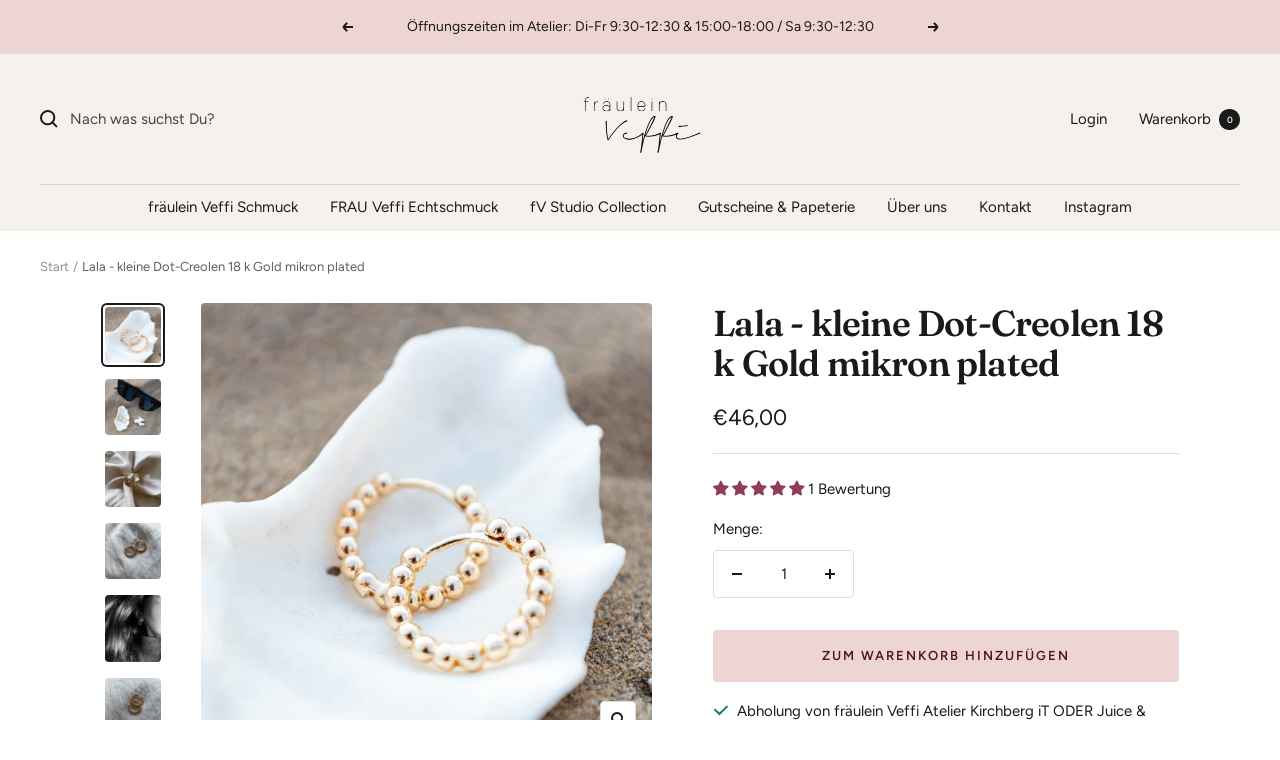

--- FILE ---
content_type: text/html; charset=utf-8
request_url: https://www.frl-veffi.com/products/lala-kleine-dot-creolen-14-k-gold-filled
body_size: 50075
content:
<!doctype html><html class="no-js" lang="de" dir="ltr">
  <head>
    <meta charset="utf-8">
    <meta name="viewport" content="width=device-width, initial-scale=1.0, height=device-height, minimum-scale=1.0, maximum-scale=1.0">
    <meta name="theme-color" content="#f5f1ec">
    <title>Lala - kleine Dot-Creolen 18 k Gold mikron plated</title><meta name="description" content="Details: 2 verschiedene Face-O2 verschiedene Face-Ohrringe, 925 Sterling Silber 18 kt. vergoldehrringe, 925 Sterling Silber 18 kt. vergoldet."><link rel="canonical" href="https://www.frl-veffi.com/products/lala-kleine-dot-creolen-14-k-gold-filled"><link rel="shortcut icon" href="//www.frl-veffi.com/cdn/shop/files/Muschel_96x96.png?v=1665055367" type="image/png"><link rel="preconnect" href="https://cdn.shopify.com">
    <link rel="dns-prefetch" href="https://productreviews.shopifycdn.com">
    <link rel="dns-prefetch" href="https://www.google-analytics.com"><link rel="preconnect" href="https://fonts.shopifycdn.com" crossorigin><link rel="preload" as="style" href="//www.frl-veffi.com/cdn/shop/t/5/assets/theme.css?v=88009966438304226991664463916">
    <link rel="preload" as="script" href="//www.frl-veffi.com/cdn/shop/t/5/assets/vendor.js?v=31715688253868339281664463916">
    <link rel="preload" as="script" href="//www.frl-veffi.com/cdn/shop/t/5/assets/theme.js?v=165761096224975728111664463916"><link rel="preload" as="fetch" href="/products/lala-kleine-dot-creolen-14-k-gold-filled.js" crossorigin>
      <link rel="preload" as="image" imagesizes="(max-width: 999px) calc(100vw - 48px), 640px" imagesrcset="//www.frl-veffi.com/cdn/shop/products/FV_LignanoShoot-74_400x.jpg?v=1622975192 400w, //www.frl-veffi.com/cdn/shop/products/FV_LignanoShoot-74_500x.jpg?v=1622975192 500w, //www.frl-veffi.com/cdn/shop/products/FV_LignanoShoot-74_600x.jpg?v=1622975192 600w, //www.frl-veffi.com/cdn/shop/products/FV_LignanoShoot-74_700x.jpg?v=1622975192 700w, //www.frl-veffi.com/cdn/shop/products/FV_LignanoShoot-74_800x.jpg?v=1622975192 800w, //www.frl-veffi.com/cdn/shop/products/FV_LignanoShoot-74_900x.jpg?v=1622975192 900w, //www.frl-veffi.com/cdn/shop/products/FV_LignanoShoot-74_1000x.jpg?v=1622975192 1000w, //www.frl-veffi.com/cdn/shop/products/FV_LignanoShoot-74_1100x.jpg?v=1622975192 1100w, //www.frl-veffi.com/cdn/shop/products/FV_LignanoShoot-74_1200x.jpg?v=1622975192 1200w, //www.frl-veffi.com/cdn/shop/products/FV_LignanoShoot-74_1217x.jpg?v=1622975192 1217w
"><link rel="preload" as="script" href="//www.frl-veffi.com/cdn/shop/t/5/assets/flickity.js?v=176646718982628074891664463916"><meta property="og:type" content="product">
  <meta property="og:title" content="Lala - kleine Dot-Creolen 18 k Gold mikron plated">
  <meta property="product:price:amount" content="46,00">
  <meta property="product:price:currency" content="EUR"><meta property="og:image" content="http://www.frl-veffi.com/cdn/shop/products/FV_LignanoShoot-74.jpg?v=1622975192">
  <meta property="og:image:secure_url" content="https://www.frl-veffi.com/cdn/shop/products/FV_LignanoShoot-74.jpg?v=1622975192">
  <meta property="og:image:width" content="1217">
  <meta property="og:image:height" content="1217"><meta property="og:description" content="Details: 2 verschiedene Face-O2 verschiedene Face-Ohrringe, 925 Sterling Silber 18 kt. vergoldehrringe, 925 Sterling Silber 18 kt. vergoldet."><meta property="og:url" content="https://www.frl-veffi.com/products/lala-kleine-dot-creolen-14-k-gold-filled">
<meta property="og:site_name" content="fräulein Veffi"><meta name="twitter:card" content="summary"><meta name="twitter:title" content="Lala - kleine Dot-Creolen 18 k Gold mikron plated">
  <meta name="twitter:description" content="Details:Echt-vergoldete Creolen mit Perlenstruktur.
Material: 18 k Gold plated, frei von Nickel &amp;amp; Blei, antiallergen. 
Maße: ca. 18x20 mm"><meta name="twitter:image" content="https://www.frl-veffi.com/cdn/shop/products/FV_LignanoShoot-74_1200x1200_crop_center.jpg?v=1622975192">
  <meta name="twitter:image:alt" content="">
    
  <script type="application/ld+json">
  {
    "@context": "https://schema.org",
    "@type": "Product",
    "productID": 6767671574694,
    "offers": [{
          "@type": "Offer",
          "name": "Default Title",
          "availability":"https://schema.org/InStock",
          "price": 46.0,
          "priceCurrency": "EUR",
          "priceValidUntil": "2026-01-30",
          "url": "/products/lala-kleine-dot-creolen-14-k-gold-filled?variant=40067643343014"
        }
],"aggregateRating": {
        "@type": "AggregateRating",
        "ratingValue": "5.0",
        "reviewCount": "1",
        "worstRating": "1.0",
        "bestRating": "5.0"
      },"brand": {
      "@type": "Brand",
      "name": "fräulein Veffi"
    },
    "name": "Lala - kleine Dot-Creolen 18 k Gold mikron plated",
    "description": "Details:Echt-vergoldete Creolen mit Perlenstruktur.\nMaterial: 18 k Gold plated, frei von Nickel \u0026amp; Blei, antiallergen. \nMaße: ca. 18x20 mm",
    "category": "Ohrring",
    "url": "/products/lala-kleine-dot-creolen-14-k-gold-filled",
    "sku": "",
    "image": {
      "@type": "ImageObject",
      "url": "https://www.frl-veffi.com/cdn/shop/products/FV_LignanoShoot-74.jpg?v=1622975192&width=1024",
      "image": "https://www.frl-veffi.com/cdn/shop/products/FV_LignanoShoot-74.jpg?v=1622975192&width=1024",
      "name": "",
      "width": "1024",
      "height": "1024"
    }
  }
  </script>



  <script type="application/ld+json">
  {
    "@context": "https://schema.org",
    "@type": "BreadcrumbList",
  "itemListElement": [{
      "@type": "ListItem",
      "position": 1,
      "name": "Start",
      "item": "https://www.frl-veffi.com"
    },{
          "@type": "ListItem",
          "position": 2,
          "name": "Lala - kleine Dot-Creolen 18 k Gold mikron plated",
          "item": "https://www.frl-veffi.com/products/lala-kleine-dot-creolen-14-k-gold-filled"
        }]
  }
  </script>


    <link rel="preload" href="//www.frl-veffi.com/cdn/fonts/fraunces/fraunces_n6.69791a9f00600e5a1e56a6f64efc9d10a28b9c92.woff2" as="font" type="font/woff2" crossorigin><link rel="preload" href="//www.frl-veffi.com/cdn/fonts/figtree/figtree_n4.3c0838aba1701047e60be6a99a1b0a40ce9b8419.woff2" as="font" type="font/woff2" crossorigin><style>
  /* Typography (heading) */
  @font-face {
  font-family: Fraunces;
  font-weight: 600;
  font-style: normal;
  font-display: swap;
  src: url("//www.frl-veffi.com/cdn/fonts/fraunces/fraunces_n6.69791a9f00600e5a1e56a6f64efc9d10a28b9c92.woff2") format("woff2"),
       url("//www.frl-veffi.com/cdn/fonts/fraunces/fraunces_n6.e87d336d46d99db17df56f1dc77d222effffa1f3.woff") format("woff");
}

@font-face {
  font-family: Fraunces;
  font-weight: 600;
  font-style: italic;
  font-display: swap;
  src: url("//www.frl-veffi.com/cdn/fonts/fraunces/fraunces_i6.8862d206518ce141218adf4eaf0e5d478cbd024a.woff2") format("woff2"),
       url("//www.frl-veffi.com/cdn/fonts/fraunces/fraunces_i6.9bfc22b5389643d688185c0e419e96528513fc60.woff") format("woff");
}

/* Typography (body) */
  @font-face {
  font-family: Figtree;
  font-weight: 400;
  font-style: normal;
  font-display: swap;
  src: url("//www.frl-veffi.com/cdn/fonts/figtree/figtree_n4.3c0838aba1701047e60be6a99a1b0a40ce9b8419.woff2") format("woff2"),
       url("//www.frl-veffi.com/cdn/fonts/figtree/figtree_n4.c0575d1db21fc3821f17fd6617d3dee552312137.woff") format("woff");
}

@font-face {
  font-family: Figtree;
  font-weight: 400;
  font-style: italic;
  font-display: swap;
  src: url("//www.frl-veffi.com/cdn/fonts/figtree/figtree_i4.89f7a4275c064845c304a4cf8a4a586060656db2.woff2") format("woff2"),
       url("//www.frl-veffi.com/cdn/fonts/figtree/figtree_i4.6f955aaaafc55a22ffc1f32ecf3756859a5ad3e2.woff") format("woff");
}

@font-face {
  font-family: Figtree;
  font-weight: 600;
  font-style: normal;
  font-display: swap;
  src: url("//www.frl-veffi.com/cdn/fonts/figtree/figtree_n6.9d1ea52bb49a0a86cfd1b0383d00f83d3fcc14de.woff2") format("woff2"),
       url("//www.frl-veffi.com/cdn/fonts/figtree/figtree_n6.f0fcdea525a0e47b2ae4ab645832a8e8a96d31d3.woff") format("woff");
}

@font-face {
  font-family: Figtree;
  font-weight: 600;
  font-style: italic;
  font-display: swap;
  src: url("//www.frl-veffi.com/cdn/fonts/figtree/figtree_i6.702baae75738b446cfbed6ac0d60cab7b21e61ba.woff2") format("woff2"),
       url("//www.frl-veffi.com/cdn/fonts/figtree/figtree_i6.6b8dc40d16c9905d29525156e284509f871ce8f9.woff") format("woff");
}

:root {--heading-color: 26, 26, 26;
    --text-color: 26, 26, 26;
    --background: 255, 255, 255;
    --secondary-background: 245, 241, 236;
    --border-color: 221, 221, 221;
    --border-color-darker: 163, 163, 163;
    --success-color: 46, 158, 123;
    --success-background: 213, 236, 229;
    --error-color: 222, 42, 42;
    --error-background: 253, 240, 240;
    --primary-button-background: 86, 17, 42;
    --primary-button-text-color: 255, 255, 255;
    --secondary-button-background: 247, 174, 166;
    --secondary-button-text-color: 86, 17, 42;
    --product-star-rating: 246, 164, 41;
    --product-on-sale-accent: 145, 59, 89;
    --product-sold-out-accent: 111, 113, 155;
    --product-custom-label-background: 64, 93, 230;
    --product-custom-label-text-color: 255, 255, 255;
    --product-custom-label-2-background: 243, 229, 182;
    --product-custom-label-2-text-color: 0, 0, 0;
    --product-low-stock-text-color: 222, 42, 42;
    --product-in-stock-text-color: 46, 158, 123;
    --loading-bar-background: 26, 26, 26;

    /* We duplicate some "base" colors as root colors, which is useful to use on drawer elements or popover without. Those should not be overridden to avoid issues */
    --root-heading-color: 26, 26, 26;
    --root-text-color: 26, 26, 26;
    --root-background: 255, 255, 255;
    --root-border-color: 221, 221, 221;
    --root-primary-button-background: 86, 17, 42;
    --root-primary-button-text-color: 255, 255, 255;

    --base-font-size: 15px;
    --heading-font-family: Fraunces, serif;
    --heading-font-weight: 600;
    --heading-font-style: normal;
    --heading-text-transform: normal;
    --text-font-family: Figtree, sans-serif;
    --text-font-weight: 400;
    --text-font-style: normal;
    --text-font-bold-weight: 600;

    /* Typography (font size) */
    --heading-xxsmall-font-size: 11px;
    --heading-xsmall-font-size: 11px;
    --heading-small-font-size: 12px;
    --heading-large-font-size: 36px;
    --heading-h1-font-size: 36px;
    --heading-h2-font-size: 30px;
    --heading-h3-font-size: 26px;
    --heading-h4-font-size: 24px;
    --heading-h5-font-size: 20px;
    --heading-h6-font-size: 16px;

    /* Control the look and feel of the theme by changing radius of various elements */
    --button-border-radius: 4px;
    --block-border-radius: 8px;
    --block-border-radius-reduced: 4px;
    --color-swatch-border-radius: 100%;

    /* Button size */
    --button-height: 48px;
    --button-small-height: 40px;

    /* Form related */
    --form-input-field-height: 48px;
    --form-input-gap: 16px;
    --form-submit-margin: 24px;

    /* Product listing related variables */
    --product-list-block-spacing: 32px;

    /* Video related */
    --play-button-background: 255, 255, 255;
    --play-button-arrow: 26, 26, 26;

    /* RTL support */
    --transform-logical-flip: 1;
    --transform-origin-start: left;
    --transform-origin-end: right;

    /* Other */
    --zoom-cursor-svg-url: url(//www.frl-veffi.com/cdn/shop/t/5/assets/zoom-cursor.svg?v=1201279167966953441664463933);
    --arrow-right-svg-url: url(//www.frl-veffi.com/cdn/shop/t/5/assets/arrow-right.svg?v=88946934944805437251664463933);
    --arrow-left-svg-url: url(//www.frl-veffi.com/cdn/shop/t/5/assets/arrow-left.svg?v=112457598847827652331664463933);

    /* Some useful variables that we can reuse in our CSS. Some explanation are needed for some of them:
       - container-max-width-minus-gutters: represents the container max width without the edge gutters
       - container-outer-width: considering the screen width, represent all the space outside the container
       - container-outer-margin: same as container-outer-width but get set to 0 inside a container
       - container-inner-width: the effective space inside the container (minus gutters)
       - grid-column-width: represents the width of a single column of the grid
       - vertical-breather: this is a variable that defines the global "spacing" between sections, and inside the section
                            to create some "breath" and minimum spacing
     */
    --container-max-width: 1600px;
    --container-gutter: 24px;
    --container-max-width-minus-gutters: calc(var(--container-max-width) - (var(--container-gutter)) * 2);
    --container-outer-width: max(calc((100vw - var(--container-max-width-minus-gutters)) / 2), var(--container-gutter));
    --container-outer-margin: var(--container-outer-width);
    --container-inner-width: calc(100vw - var(--container-outer-width) * 2);

    --grid-column-count: 10;
    --grid-gap: 24px;
    --grid-column-width: calc((100vw - var(--container-outer-width) * 2 - var(--grid-gap) * (var(--grid-column-count) - 1)) / var(--grid-column-count));

    --vertical-breather: 48px;
    --vertical-breather-tight: 48px;

    /* Shopify related variables */
    --payment-terms-background-color: #ffffff;
  }

  @media screen and (min-width: 741px) {
    :root {
      --container-gutter: 40px;
      --grid-column-count: 20;
      --vertical-breather: 64px;
      --vertical-breather-tight: 64px;

      /* Typography (font size) */
      --heading-xsmall-font-size: 12px;
      --heading-small-font-size: 13px;
      --heading-large-font-size: 52px;
      --heading-h1-font-size: 48px;
      --heading-h2-font-size: 38px;
      --heading-h3-font-size: 32px;
      --heading-h4-font-size: 24px;
      --heading-h5-font-size: 20px;
      --heading-h6-font-size: 18px;

      /* Form related */
      --form-input-field-height: 52px;
      --form-submit-margin: 32px;

      /* Button size */
      --button-height: 52px;
      --button-small-height: 44px;
    }
  }

  @media screen and (min-width: 1200px) {
    :root {
      --vertical-breather: 80px;
      --vertical-breather-tight: 64px;
      --product-list-block-spacing: 48px;

      /* Typography */
      --heading-large-font-size: 64px;
      --heading-h1-font-size: 56px;
      --heading-h2-font-size: 48px;
      --heading-h3-font-size: 36px;
      --heading-h4-font-size: 30px;
      --heading-h5-font-size: 24px;
      --heading-h6-font-size: 18px;
    }
  }

  @media screen and (min-width: 1600px) {
    :root {
      --vertical-breather: 90px;
      --vertical-breather-tight: 64px;
    }
  }
</style>
    <script>
  // This allows to expose several variables to the global scope, to be used in scripts
  window.themeVariables = {
    settings: {
      direction: "ltr",
      pageType: "product",
      cartCount: 0,
      moneyFormat: "€{{amount_with_comma_separator}}",
      moneyWithCurrencyFormat: "€{{amount_with_comma_separator}} EUR",
      showVendor: false,
      discountMode: "saving",
      currencyCodeEnabled: false,
      searchMode: "product,article,collection",
      searchUnavailableProducts: "last",
      cartType: "drawer",
      cartCurrency: "EUR",
      mobileZoomFactor: 2.5
    },

    routes: {
      host: "www.frl-veffi.com",
      rootUrl: "\/",
      rootUrlWithoutSlash: '',
      cartUrl: "\/cart",
      cartAddUrl: "\/cart\/add",
      cartChangeUrl: "\/cart\/change",
      searchUrl: "\/search",
      predictiveSearchUrl: "\/search\/suggest",
      productRecommendationsUrl: "\/recommendations\/products"
    },

    strings: {
      accessibilityDelete: "Löschen",
      accessibilityClose: "Schließen",
      collectionSoldOut: "Ausverkauft",
      collectionDiscount: "Spare @savings@",
      productSalePrice: "Angebotspreis",
      productRegularPrice: "Regulärer Preis",
      productFormUnavailable: "Nicht verfügbar",
      productFormSoldOut: "Ausverkauft",
      productFormPreOrder: "Vorbestellen",
      productFormAddToCart: "Zum Warenkorb hinzufügen",
      searchNoResults: "Es konnten keine Ergebnisse gefunden werden.",
      searchNewSearch: "Neue Suche",
      searchProducts: "Produkte",
      searchArticles: "Blogbeiträge",
      searchPages: "Seiten",
      searchCollections: "Kategorien",
      cartViewCart: "Warenkorb ansehen",
      cartItemAdded: "Produkt zum Warenkorb hinzugefügt!",
      cartItemAddedShort: "Zum Warenkorb hinzugefügt!",
      cartAddOrderNote: "Notiz hinzufügen",
      cartEditOrderNote: "Notiz bearbeiten",
      shippingEstimatorNoResults: "Entschuldige, wir liefern leider niche an Deine Adresse.",
      shippingEstimatorOneResult: "Es gibt eine Versandklasse für Deine Adresse:",
      shippingEstimatorMultipleResults: "Es gibt mehrere Versandklassen für Deine Adresse:",
      shippingEstimatorError: "Ein oder mehrere Fehler sind beim Abrufen der Versandklassen aufgetreten:"
    },

    libs: {
      flickity: "\/\/www.frl-veffi.com\/cdn\/shop\/t\/5\/assets\/flickity.js?v=176646718982628074891664463916",
      photoswipe: "\/\/www.frl-veffi.com\/cdn\/shop\/t\/5\/assets\/photoswipe.js?v=132268647426145925301664463916",
      qrCode: "\/\/www.frl-veffi.com\/cdn\/shopifycloud\/storefront\/assets\/themes_support\/vendor\/qrcode-3f2b403b.js"
    },

    breakpoints: {
      phone: 'screen and (max-width: 740px)',
      tablet: 'screen and (min-width: 741px) and (max-width: 999px)',
      tabletAndUp: 'screen and (min-width: 741px)',
      pocket: 'screen and (max-width: 999px)',
      lap: 'screen and (min-width: 1000px) and (max-width: 1199px)',
      lapAndUp: 'screen and (min-width: 1000px)',
      desktop: 'screen and (min-width: 1200px)',
      wide: 'screen and (min-width: 1400px)'
    }
  };

  window.addEventListener('pageshow', async () => {
    const cartContent = await (await fetch(`${window.themeVariables.routes.cartUrl}.js`, {cache: 'reload'})).json();
    document.documentElement.dispatchEvent(new CustomEvent('cart:refresh', {detail: {cart: cartContent}}));
  });

  if ('noModule' in HTMLScriptElement.prototype) {
    // Old browsers (like IE) that does not support module will be considered as if not executing JS at all
    document.documentElement.className = document.documentElement.className.replace('no-js', 'js');

    requestAnimationFrame(() => {
      const viewportHeight = (window.visualViewport ? window.visualViewport.height : document.documentElement.clientHeight);
      document.documentElement.style.setProperty('--window-height',viewportHeight + 'px');
    });
  }// We save the product ID in local storage to be eventually used for recently viewed section
    try {
      const items = JSON.parse(localStorage.getItem('theme:recently-viewed-products') || '[]');

      // We check if the current product already exists, and if it does not, we add it at the start
      if (!items.includes(6767671574694)) {
        items.unshift(6767671574694);
      }

      localStorage.setItem('theme:recently-viewed-products', JSON.stringify(items.slice(0, 20)));
    } catch (e) {
      // Safari in private mode does not allow setting item, we silently fail
    }</script>
    <link rel="stylesheet" href="//www.frl-veffi.com/cdn/shop/t/5/assets/theme.css?v=88009966438304226991664463916">
    <script src="//www.frl-veffi.com/cdn/shop/t/5/assets/vendor.js?v=31715688253868339281664463916" defer></script>
    <script src="//www.frl-veffi.com/cdn/shop/t/5/assets/theme.js?v=165761096224975728111664463916" defer></script>
    <script src="//www.frl-veffi.com/cdn/shop/t/5/assets/custom.js?v=167639537848865775061664463916" defer></script>
    <script>window.performance && window.performance.mark && window.performance.mark('shopify.content_for_header.start');</script><meta name="google-site-verification" content="BtcQ11SdQdEavRjE5qsGYZ-dwm0b2dyf5IQf9XLW3-c">
<meta id="shopify-digital-wallet" name="shopify-digital-wallet" content="/44750143654/digital_wallets/dialog">
<meta name="shopify-checkout-api-token" content="e75d67cf11c7d30ef200122ef7a55a75">
<meta id="in-context-paypal-metadata" data-shop-id="44750143654" data-venmo-supported="false" data-environment="production" data-locale="de_DE" data-paypal-v4="true" data-currency="EUR">
<link rel="alternate" type="application/json+oembed" href="https://www.frl-veffi.com/products/lala-kleine-dot-creolen-14-k-gold-filled.oembed">
<script async="async" src="/checkouts/internal/preloads.js?locale=de-AT"></script>
<script id="apple-pay-shop-capabilities" type="application/json">{"shopId":44750143654,"countryCode":"AT","currencyCode":"EUR","merchantCapabilities":["supports3DS"],"merchantId":"gid:\/\/shopify\/Shop\/44750143654","merchantName":"fräulein Veffi","requiredBillingContactFields":["postalAddress","email"],"requiredShippingContactFields":["postalAddress","email"],"shippingType":"shipping","supportedNetworks":["visa","maestro","masterCard"],"total":{"type":"pending","label":"fräulein Veffi","amount":"1.00"},"shopifyPaymentsEnabled":true,"supportsSubscriptions":true}</script>
<script id="shopify-features" type="application/json">{"accessToken":"e75d67cf11c7d30ef200122ef7a55a75","betas":["rich-media-storefront-analytics"],"domain":"www.frl-veffi.com","predictiveSearch":true,"shopId":44750143654,"locale":"de"}</script>
<script>var Shopify = Shopify || {};
Shopify.shop = "fraulein-veffi.myshopify.com";
Shopify.locale = "de";
Shopify.currency = {"active":"EUR","rate":"1.0"};
Shopify.country = "AT";
Shopify.theme = {"name":"Focal","id":135803207935,"schema_name":"Focal","schema_version":"8.11.4","theme_store_id":714,"role":"main"};
Shopify.theme.handle = "null";
Shopify.theme.style = {"id":null,"handle":null};
Shopify.cdnHost = "www.frl-veffi.com/cdn";
Shopify.routes = Shopify.routes || {};
Shopify.routes.root = "/";</script>
<script type="module">!function(o){(o.Shopify=o.Shopify||{}).modules=!0}(window);</script>
<script>!function(o){function n(){var o=[];function n(){o.push(Array.prototype.slice.apply(arguments))}return n.q=o,n}var t=o.Shopify=o.Shopify||{};t.loadFeatures=n(),t.autoloadFeatures=n()}(window);</script>
<script id="shop-js-analytics" type="application/json">{"pageType":"product"}</script>
<script defer="defer" async type="module" src="//www.frl-veffi.com/cdn/shopifycloud/shop-js/modules/v2/client.init-shop-cart-sync_XknANqpX.de.esm.js"></script>
<script defer="defer" async type="module" src="//www.frl-veffi.com/cdn/shopifycloud/shop-js/modules/v2/chunk.common_DvdeXi9P.esm.js"></script>
<script type="module">
  await import("//www.frl-veffi.com/cdn/shopifycloud/shop-js/modules/v2/client.init-shop-cart-sync_XknANqpX.de.esm.js");
await import("//www.frl-veffi.com/cdn/shopifycloud/shop-js/modules/v2/chunk.common_DvdeXi9P.esm.js");

  window.Shopify.SignInWithShop?.initShopCartSync?.({"fedCMEnabled":true,"windoidEnabled":true});

</script>
<script>(function() {
  var isLoaded = false;
  function asyncLoad() {
    if (isLoaded) return;
    isLoaded = true;
    var urls = ["\/\/code.tidio.co\/ke8iavdndr7a3uro9mebxc3nl8mvsapr.js?shop=fraulein-veffi.myshopify.com","https:\/\/cdn.nfcube.com\/instafeed-2874bf37b90e7030b3ac334bc892ff85.js?shop=fraulein-veffi.myshopify.com"];
    for (var i = 0; i < urls.length; i++) {
      var s = document.createElement('script');
      s.type = 'text/javascript';
      s.async = true;
      s.src = urls[i];
      var x = document.getElementsByTagName('script')[0];
      x.parentNode.insertBefore(s, x);
    }
  };
  if(window.attachEvent) {
    window.attachEvent('onload', asyncLoad);
  } else {
    window.addEventListener('load', asyncLoad, false);
  }
})();</script>
<script id="__st">var __st={"a":44750143654,"offset":3600,"reqid":"f4c59bd5-fc10-4673-8903-2fd6a110bb27-1768890103","pageurl":"www.frl-veffi.com\/products\/lala-kleine-dot-creolen-14-k-gold-filled","u":"093658493f26","p":"product","rtyp":"product","rid":6767671574694};</script>
<script>window.ShopifyPaypalV4VisibilityTracking = true;</script>
<script id="captcha-bootstrap">!function(){'use strict';const t='contact',e='account',n='new_comment',o=[[t,t],['blogs',n],['comments',n],[t,'customer']],c=[[e,'customer_login'],[e,'guest_login'],[e,'recover_customer_password'],[e,'create_customer']],r=t=>t.map((([t,e])=>`form[action*='/${t}']:not([data-nocaptcha='true']) input[name='form_type'][value='${e}']`)).join(','),a=t=>()=>t?[...document.querySelectorAll(t)].map((t=>t.form)):[];function s(){const t=[...o],e=r(t);return a(e)}const i='password',u='form_key',d=['recaptcha-v3-token','g-recaptcha-response','h-captcha-response',i],f=()=>{try{return window.sessionStorage}catch{return}},m='__shopify_v',_=t=>t.elements[u];function p(t,e,n=!1){try{const o=window.sessionStorage,c=JSON.parse(o.getItem(e)),{data:r}=function(t){const{data:e,action:n}=t;return t[m]||n?{data:e,action:n}:{data:t,action:n}}(c);for(const[e,n]of Object.entries(r))t.elements[e]&&(t.elements[e].value=n);n&&o.removeItem(e)}catch(o){console.error('form repopulation failed',{error:o})}}const l='form_type',E='cptcha';function T(t){t.dataset[E]=!0}const w=window,h=w.document,L='Shopify',v='ce_forms',y='captcha';let A=!1;((t,e)=>{const n=(g='f06e6c50-85a8-45c8-87d0-21a2b65856fe',I='https://cdn.shopify.com/shopifycloud/storefront-forms-hcaptcha/ce_storefront_forms_captcha_hcaptcha.v1.5.2.iife.js',D={infoText:'Durch hCaptcha geschützt',privacyText:'Datenschutz',termsText:'Allgemeine Geschäftsbedingungen'},(t,e,n)=>{const o=w[L][v],c=o.bindForm;if(c)return c(t,g,e,D).then(n);var r;o.q.push([[t,g,e,D],n]),r=I,A||(h.body.append(Object.assign(h.createElement('script'),{id:'captcha-provider',async:!0,src:r})),A=!0)});var g,I,D;w[L]=w[L]||{},w[L][v]=w[L][v]||{},w[L][v].q=[],w[L][y]=w[L][y]||{},w[L][y].protect=function(t,e){n(t,void 0,e),T(t)},Object.freeze(w[L][y]),function(t,e,n,w,h,L){const[v,y,A,g]=function(t,e,n){const i=e?o:[],u=t?c:[],d=[...i,...u],f=r(d),m=r(i),_=r(d.filter((([t,e])=>n.includes(e))));return[a(f),a(m),a(_),s()]}(w,h,L),I=t=>{const e=t.target;return e instanceof HTMLFormElement?e:e&&e.form},D=t=>v().includes(t);t.addEventListener('submit',(t=>{const e=I(t);if(!e)return;const n=D(e)&&!e.dataset.hcaptchaBound&&!e.dataset.recaptchaBound,o=_(e),c=g().includes(e)&&(!o||!o.value);(n||c)&&t.preventDefault(),c&&!n&&(function(t){try{if(!f())return;!function(t){const e=f();if(!e)return;const n=_(t);if(!n)return;const o=n.value;o&&e.removeItem(o)}(t);const e=Array.from(Array(32),(()=>Math.random().toString(36)[2])).join('');!function(t,e){_(t)||t.append(Object.assign(document.createElement('input'),{type:'hidden',name:u})),t.elements[u].value=e}(t,e),function(t,e){const n=f();if(!n)return;const o=[...t.querySelectorAll(`input[type='${i}']`)].map((({name:t})=>t)),c=[...d,...o],r={};for(const[a,s]of new FormData(t).entries())c.includes(a)||(r[a]=s);n.setItem(e,JSON.stringify({[m]:1,action:t.action,data:r}))}(t,e)}catch(e){console.error('failed to persist form',e)}}(e),e.submit())}));const S=(t,e)=>{t&&!t.dataset[E]&&(n(t,e.some((e=>e===t))),T(t))};for(const o of['focusin','change'])t.addEventListener(o,(t=>{const e=I(t);D(e)&&S(e,y())}));const B=e.get('form_key'),M=e.get(l),P=B&&M;t.addEventListener('DOMContentLoaded',(()=>{const t=y();if(P)for(const e of t)e.elements[l].value===M&&p(e,B);[...new Set([...A(),...v().filter((t=>'true'===t.dataset.shopifyCaptcha))])].forEach((e=>S(e,t)))}))}(h,new URLSearchParams(w.location.search),n,t,e,['guest_login'])})(!0,!1)}();</script>
<script integrity="sha256-4kQ18oKyAcykRKYeNunJcIwy7WH5gtpwJnB7kiuLZ1E=" data-source-attribution="shopify.loadfeatures" defer="defer" src="//www.frl-veffi.com/cdn/shopifycloud/storefront/assets/storefront/load_feature-a0a9edcb.js" crossorigin="anonymous"></script>
<script data-source-attribution="shopify.dynamic_checkout.dynamic.init">var Shopify=Shopify||{};Shopify.PaymentButton=Shopify.PaymentButton||{isStorefrontPortableWallets:!0,init:function(){window.Shopify.PaymentButton.init=function(){};var t=document.createElement("script");t.src="https://www.frl-veffi.com/cdn/shopifycloud/portable-wallets/latest/portable-wallets.de.js",t.type="module",document.head.appendChild(t)}};
</script>
<script data-source-attribution="shopify.dynamic_checkout.buyer_consent">
  function portableWalletsHideBuyerConsent(e){var t=document.getElementById("shopify-buyer-consent"),n=document.getElementById("shopify-subscription-policy-button");t&&n&&(t.classList.add("hidden"),t.setAttribute("aria-hidden","true"),n.removeEventListener("click",e))}function portableWalletsShowBuyerConsent(e){var t=document.getElementById("shopify-buyer-consent"),n=document.getElementById("shopify-subscription-policy-button");t&&n&&(t.classList.remove("hidden"),t.removeAttribute("aria-hidden"),n.addEventListener("click",e))}window.Shopify?.PaymentButton&&(window.Shopify.PaymentButton.hideBuyerConsent=portableWalletsHideBuyerConsent,window.Shopify.PaymentButton.showBuyerConsent=portableWalletsShowBuyerConsent);
</script>
<script data-source-attribution="shopify.dynamic_checkout.cart.bootstrap">document.addEventListener("DOMContentLoaded",(function(){function t(){return document.querySelector("shopify-accelerated-checkout-cart, shopify-accelerated-checkout")}if(t())Shopify.PaymentButton.init();else{new MutationObserver((function(e,n){t()&&(Shopify.PaymentButton.init(),n.disconnect())})).observe(document.body,{childList:!0,subtree:!0})}}));
</script>
<link id="shopify-accelerated-checkout-styles" rel="stylesheet" media="screen" href="https://www.frl-veffi.com/cdn/shopifycloud/portable-wallets/latest/accelerated-checkout-backwards-compat.css" crossorigin="anonymous">
<style id="shopify-accelerated-checkout-cart">
        #shopify-buyer-consent {
  margin-top: 1em;
  display: inline-block;
  width: 100%;
}

#shopify-buyer-consent.hidden {
  display: none;
}

#shopify-subscription-policy-button {
  background: none;
  border: none;
  padding: 0;
  text-decoration: underline;
  font-size: inherit;
  cursor: pointer;
}

#shopify-subscription-policy-button::before {
  box-shadow: none;
}

      </style>

<script>window.performance && window.performance.mark && window.performance.mark('shopify.content_for_header.end');</script>
  
                      <script src="//www.frl-veffi.com/cdn/shop/t/5/assets/bss-file-configdata.js?v=19453381437224918031700677758" type="text/javascript"></script> <script src="//www.frl-veffi.com/cdn/shop/t/5/assets/bss-file-configdata-banner.js?v=151034973688681356691700676985" type="text/javascript"></script> <script src="//www.frl-veffi.com/cdn/shop/t/5/assets/bss-file-configdata-popup.js?v=173992696638277510541700676986" type="text/javascript"></script><script>
                if (typeof BSS_PL == 'undefined') {
                    var BSS_PL = {};
                }
                var bssPlApiServer = "https://product-labels-pro.bsscommerce.com";
                BSS_PL.customerTags = 'null';
                BSS_PL.customerId = 'null';
                BSS_PL.configData = configDatas;
                BSS_PL.configDataBanner = configDataBanners ? configDataBanners : [];
                BSS_PL.configDataPopup = configDataPopups ? configDataPopups : [];
                BSS_PL.storeId = 40588;
                BSS_PL.currentPlan = "free";
                BSS_PL.storeIdCustomOld = "10678";
                BSS_PL.storeIdOldWIthPriority = "12200";
                BSS_PL.apiServerProduction = "https://product-labels-pro.bsscommerce.com";
                
                BSS_PL.integration = {"laiReview":{"status":0,"config":[]}}
                BSS_PL.settingsData = {}
                </script>
            <style>
.homepage-slideshow .slick-slide .bss_pl_img {
    visibility: hidden !important;
}
</style>
                        <!-- BEGIN app block: shopify://apps/judge-me-reviews/blocks/judgeme_core/61ccd3b1-a9f2-4160-9fe9-4fec8413e5d8 --><!-- Start of Judge.me Core -->






<link rel="dns-prefetch" href="https://cdnwidget.judge.me">
<link rel="dns-prefetch" href="https://cdn.judge.me">
<link rel="dns-prefetch" href="https://cdn1.judge.me">
<link rel="dns-prefetch" href="https://api.judge.me">

<script data-cfasync='false' class='jdgm-settings-script'>window.jdgmSettings={"pagination":5,"disable_web_reviews":false,"badge_no_review_text":"Keine Bewertungen","badge_n_reviews_text":"{{ n }} Bewertung/Bewertungen","badge_star_color":"#913B59","hide_badge_preview_if_no_reviews":true,"badge_hide_text":false,"enforce_center_preview_badge":false,"widget_title":"Kundenbewertungen","widget_open_form_text":"Bewertung schreiben","widget_close_form_text":"Bewertung abbrechen","widget_refresh_page_text":"Seite aktualisieren","widget_summary_text":"Basierend auf {{ number_of_reviews }} Bewertung/Bewertungen","widget_no_review_text":"Schreiben Sie die erste Bewertung","widget_name_field_text":"Anzeigename","widget_verified_name_field_text":"Verifizierter Name (öffentlich)","widget_name_placeholder_text":"Anzeigename","widget_required_field_error_text":"Dieses Feld ist erforderlich.","widget_email_field_text":"E-Mail-Adresse","widget_verified_email_field_text":"Verifizierte E-Mail (privat, kann nicht bearbeitet werden)","widget_email_placeholder_text":"Ihre E-Mail-Adresse","widget_email_field_error_text":"Bitte geben Sie eine gültige E-Mail-Adresse ein.","widget_rating_field_text":"Bewertung","widget_review_title_field_text":"Bewertungstitel","widget_review_title_placeholder_text":"Geben Sie Ihrer Bewertung einen Titel","widget_review_body_field_text":"Bewertungsinhalt","widget_review_body_placeholder_text":"Beginnen Sie hier zu schreiben...","widget_pictures_field_text":"Bild/Video (optional)","widget_submit_review_text":"Bewertung abschicken","widget_submit_verified_review_text":"Verifizierte Bewertung abschicken","widget_submit_success_msg_with_auto_publish":"Vielen Dank! Bitte aktualisieren Sie die Seite in wenigen Momenten, um Ihre Bewertung zu sehen. Sie können Ihre Bewertung entfernen oder bearbeiten, indem Sie sich bei \u003ca href='https://judge.me/login' target='_blank' rel='nofollow noopener'\u003eJudge.me\u003c/a\u003e anmelden","widget_submit_success_msg_no_auto_publish":"Vielen Dank! Ihre Bewertung wird veröffentlicht, sobald sie vom Shop-Administrator genehmigt wurde. Sie können Ihre Bewertung entfernen oder bearbeiten, indem Sie sich bei \u003ca href='https://judge.me/login' target='_blank' rel='nofollow noopener'\u003eJudge.me\u003c/a\u003e anmelden","widget_show_default_reviews_out_of_total_text":"Es werden {{ n_reviews_shown }} von {{ n_reviews }} Bewertungen angezeigt.","widget_show_all_link_text":"Alle anzeigen","widget_show_less_link_text":"Weniger anzeigen","widget_author_said_text":"{{ reviewer_name }} sagte:","widget_days_text":"vor {{ n }} Tag/Tagen","widget_weeks_text":"vor {{ n }} Woche/Wochen","widget_months_text":"vor {{ n }} Monat/Monaten","widget_years_text":"vor {{ n }} Jahr/Jahren","widget_yesterday_text":"Gestern","widget_today_text":"Heute","widget_replied_text":"\u003e\u003e {{ shop_name }} antwortete:","widget_read_more_text":"Mehr lesen","widget_reviewer_name_as_initial":"","widget_rating_filter_color":"#fbcd0a","widget_rating_filter_see_all_text":"Alle Bewertungen anzeigen","widget_sorting_most_recent_text":"Neueste","widget_sorting_highest_rating_text":"Höchste Bewertung","widget_sorting_lowest_rating_text":"Niedrigste Bewertung","widget_sorting_with_pictures_text":"Nur Bilder","widget_sorting_most_helpful_text":"Hilfreichste","widget_open_question_form_text":"Eine Frage stellen","widget_reviews_subtab_text":"Bewertungen","widget_questions_subtab_text":"Fragen","widget_question_label_text":"Frage","widget_answer_label_text":"Antwort","widget_question_placeholder_text":"Schreiben Sie hier Ihre Frage","widget_submit_question_text":"Frage absenden","widget_question_submit_success_text":"Vielen Dank für Ihre Frage! Wir werden Sie benachrichtigen, sobald sie beantwortet wird.","widget_star_color":"#913B59","verified_badge_text":"Verifiziert","verified_badge_bg_color":"","verified_badge_text_color":"","verified_badge_placement":"left-of-reviewer-name","widget_review_max_height":"","widget_hide_border":false,"widget_social_share":false,"widget_thumb":false,"widget_review_location_show":false,"widget_location_format":"","all_reviews_include_out_of_store_products":true,"all_reviews_out_of_store_text":"(außerhalb des Shops)","all_reviews_pagination":100,"all_reviews_product_name_prefix_text":"über","enable_review_pictures":true,"enable_question_anwser":false,"widget_theme":"leex","review_date_format":"dd/mm/yyyy","default_sort_method":"most-recent","widget_product_reviews_subtab_text":"Produktbewertungen","widget_shop_reviews_subtab_text":"Shop-Bewertungen","widget_other_products_reviews_text":"Bewertungen für andere Produkte","widget_store_reviews_subtab_text":"Shop-Bewertungen","widget_no_store_reviews_text":"Dieser Shop hat noch keine Bewertungen erhalten","widget_web_restriction_product_reviews_text":"Dieses Produkt hat noch keine Bewertungen erhalten","widget_no_items_text":"Keine Elemente gefunden","widget_show_more_text":"Mehr anzeigen","widget_write_a_store_review_text":"Shop-Bewertung schreiben","widget_other_languages_heading":"Bewertungen in anderen Sprachen","widget_translate_review_text":"Bewertung übersetzen nach {{ language }}","widget_translating_review_text":"Übersetzung läuft...","widget_show_original_translation_text":"Original anzeigen ({{ language }})","widget_translate_review_failed_text":"Bewertung konnte nicht übersetzt werden.","widget_translate_review_retry_text":"Erneut versuchen","widget_translate_review_try_again_later_text":"Versuchen Sie es später noch einmal","show_product_url_for_grouped_product":false,"widget_sorting_pictures_first_text":"Bilder zuerst","show_pictures_on_all_rev_page_mobile":false,"show_pictures_on_all_rev_page_desktop":false,"floating_tab_hide_mobile_install_preference":false,"floating_tab_button_name":"★ Bewertungen","floating_tab_title":"Lassen Sie Kunden für uns sprechen","floating_tab_button_color":"","floating_tab_button_background_color":"","floating_tab_url":"","floating_tab_url_enabled":false,"floating_tab_tab_style":"text","all_reviews_text_badge_text":"Kunden bewerten uns mit {{ shop.metafields.judgeme.all_reviews_rating | round: 1 }}/5 basierend auf {{ shop.metafields.judgeme.all_reviews_count }} Bewertungen.","all_reviews_text_badge_text_branded_style":"{{ shop.metafields.judgeme.all_reviews_rating | round: 1 }} von 5 Sternen basierend auf {{ shop.metafields.judgeme.all_reviews_count }} Bewertungen","is_all_reviews_text_badge_a_link":false,"show_stars_for_all_reviews_text_badge":false,"all_reviews_text_badge_url":"","all_reviews_text_style":"branded","all_reviews_text_color_style":"judgeme_brand_color","all_reviews_text_color":"#108474","all_reviews_text_show_jm_brand":true,"featured_carousel_show_header":true,"featured_carousel_title":"Kundenbewertungen","testimonials_carousel_title":"Kunden sagen uns","videos_carousel_title":"Echte Kunden-Geschichten","cards_carousel_title":"Kunden sagen uns","featured_carousel_count_text":"aus {{ n }} Bewertungen","featured_carousel_add_link_to_all_reviews_page":false,"featured_carousel_url":"","featured_carousel_show_images":true,"featured_carousel_autoslide_interval":5,"featured_carousel_arrows_on_the_sides":false,"featured_carousel_height":250,"featured_carousel_width":80,"featured_carousel_image_size":0,"featured_carousel_image_height":250,"featured_carousel_arrow_color":"#eeeeee","verified_count_badge_style":"branded","verified_count_badge_orientation":"horizontal","verified_count_badge_color_style":"judgeme_brand_color","verified_count_badge_color":"#108474","is_verified_count_badge_a_link":false,"verified_count_badge_url":"","verified_count_badge_show_jm_brand":true,"widget_rating_preset_default":5,"widget_first_sub_tab":"product-reviews","widget_show_histogram":true,"widget_histogram_use_custom_color":false,"widget_pagination_use_custom_color":false,"widget_star_use_custom_color":false,"widget_verified_badge_use_custom_color":false,"widget_write_review_use_custom_color":false,"picture_reminder_submit_button":"Upload Pictures","enable_review_videos":false,"mute_video_by_default":false,"widget_sorting_videos_first_text":"Videos zuerst","widget_review_pending_text":"Ausstehend","featured_carousel_items_for_large_screen":4,"social_share_options_order":"Facebook,Twitter","remove_microdata_snippet":true,"disable_json_ld":false,"enable_json_ld_products":false,"preview_badge_show_question_text":false,"preview_badge_no_question_text":"Keine Fragen","preview_badge_n_question_text":"{{ number_of_questions }} Frage/Fragen","qa_badge_show_icon":false,"qa_badge_position":"same-row","remove_judgeme_branding":true,"widget_add_search_bar":false,"widget_search_bar_placeholder":"Suchen","widget_sorting_verified_only_text":"Nur verifizierte","featured_carousel_theme":"gallery","featured_carousel_show_rating":true,"featured_carousel_show_title":true,"featured_carousel_show_body":true,"featured_carousel_show_date":false,"featured_carousel_show_reviewer":true,"featured_carousel_show_product":false,"featured_carousel_header_background_color":"#108474","featured_carousel_header_text_color":"#ffffff","featured_carousel_name_product_separator":"reviewed","featured_carousel_full_star_background":"#108474","featured_carousel_empty_star_background":"#dadada","featured_carousel_vertical_theme_background":"#f9fafb","featured_carousel_verified_badge_enable":true,"featured_carousel_verified_badge_color":"#108474","featured_carousel_border_style":"round","featured_carousel_review_line_length_limit":3,"featured_carousel_more_reviews_button_text":"Mehr Bewertungen lesen","featured_carousel_view_product_button_text":"Produkt ansehen","all_reviews_page_load_reviews_on":"scroll","all_reviews_page_load_more_text":"Mehr Bewertungen laden","disable_fb_tab_reviews":false,"enable_ajax_cdn_cache":false,"widget_advanced_speed_features":5,"widget_public_name_text":"wird öffentlich angezeigt wie","default_reviewer_name":"John Smith","default_reviewer_name_has_non_latin":true,"widget_reviewer_anonymous":"Anonym","medals_widget_title":"Judge.me Bewertungsmedaillen","medals_widget_background_color":"#f9fafb","medals_widget_position":"footer_all_pages","medals_widget_border_color":"#f9fafb","medals_widget_verified_text_position":"left","medals_widget_use_monochromatic_version":false,"medals_widget_elements_color":"#108474","show_reviewer_avatar":true,"widget_invalid_yt_video_url_error_text":"Keine YouTube-Video-URL","widget_max_length_field_error_text":"Bitte geben Sie nicht mehr als {0} Zeichen ein.","widget_show_country_flag":false,"widget_show_collected_via_shop_app":true,"widget_verified_by_shop_badge_style":"light","widget_verified_by_shop_text":"Verifiziert vom Shop","widget_show_photo_gallery":false,"widget_load_with_code_splitting":true,"widget_ugc_install_preference":false,"widget_ugc_title":"Von uns hergestellt, von Ihnen geteilt","widget_ugc_subtitle":"Markieren Sie uns, um Ihr Bild auf unserer Seite zu sehen","widget_ugc_arrows_color":"#ffffff","widget_ugc_primary_button_text":"Jetzt kaufen","widget_ugc_primary_button_background_color":"#108474","widget_ugc_primary_button_text_color":"#ffffff","widget_ugc_primary_button_border_width":"0","widget_ugc_primary_button_border_style":"none","widget_ugc_primary_button_border_color":"#108474","widget_ugc_primary_button_border_radius":"25","widget_ugc_secondary_button_text":"Mehr laden","widget_ugc_secondary_button_background_color":"#ffffff","widget_ugc_secondary_button_text_color":"#108474","widget_ugc_secondary_button_border_width":"2","widget_ugc_secondary_button_border_style":"solid","widget_ugc_secondary_button_border_color":"#108474","widget_ugc_secondary_button_border_radius":"25","widget_ugc_reviews_button_text":"Bewertungen ansehen","widget_ugc_reviews_button_background_color":"#ffffff","widget_ugc_reviews_button_text_color":"#108474","widget_ugc_reviews_button_border_width":"2","widget_ugc_reviews_button_border_style":"solid","widget_ugc_reviews_button_border_color":"#108474","widget_ugc_reviews_button_border_radius":"25","widget_ugc_reviews_button_link_to":"judgeme-reviews-page","widget_ugc_show_post_date":true,"widget_ugc_max_width":"800","widget_rating_metafield_value_type":true,"widget_primary_color":"#913B59","widget_enable_secondary_color":false,"widget_secondary_color":"#edf5f5","widget_summary_average_rating_text":"{{ average_rating }} von 5","widget_media_grid_title":"Kundenfotos \u0026 -videos","widget_media_grid_see_more_text":"Mehr sehen","widget_round_style":false,"widget_show_product_medals":true,"widget_verified_by_judgeme_text":"Verifiziert von Judge.me","widget_show_store_medals":true,"widget_verified_by_judgeme_text_in_store_medals":"Verifiziert von Judge.me","widget_media_field_exceed_quantity_message":"Entschuldigung, wir können nur {{ max_media }} für eine Bewertung akzeptieren.","widget_media_field_exceed_limit_message":"{{ file_name }} ist zu groß, bitte wählen Sie ein {{ media_type }} kleiner als {{ size_limit }}MB.","widget_review_submitted_text":"Bewertung abgesendet!","widget_question_submitted_text":"Frage abgesendet!","widget_close_form_text_question":"Abbrechen","widget_write_your_answer_here_text":"Schreiben Sie hier Ihre Antwort","widget_enabled_branded_link":true,"widget_show_collected_by_judgeme":true,"widget_reviewer_name_color":"","widget_write_review_text_color":"","widget_write_review_bg_color":"","widget_collected_by_judgeme_text":"gesammelt von Judge.me","widget_pagination_type":"standard","widget_load_more_text":"Mehr laden","widget_load_more_color":"#108474","widget_full_review_text":"Vollständige Bewertung","widget_read_more_reviews_text":"Mehr Bewertungen lesen","widget_read_questions_text":"Fragen lesen","widget_questions_and_answers_text":"Fragen \u0026 Antworten","widget_verified_by_text":"Verifiziert von","widget_verified_text":"Verifiziert","widget_number_of_reviews_text":"{{ number_of_reviews }} Bewertungen","widget_back_button_text":"Zurück","widget_next_button_text":"Weiter","widget_custom_forms_filter_button":"Filter","custom_forms_style":"horizontal","widget_show_review_information":false,"how_reviews_are_collected":"Wie werden Bewertungen gesammelt?","widget_show_review_keywords":false,"widget_gdpr_statement":"Wie wir Ihre Daten verwenden: Wir kontaktieren Sie nur bezüglich der von Ihnen abgegebenen Bewertung und nur, wenn nötig. Durch das Absenden Ihrer Bewertung stimmen Sie den \u003ca href='https://judge.me/terms' target='_blank' rel='nofollow noopener'\u003eNutzungsbedingungen\u003c/a\u003e, der \u003ca href='https://judge.me/privacy' target='_blank' rel='nofollow noopener'\u003eDatenschutzrichtlinie\u003c/a\u003e und den \u003ca href='https://judge.me/content-policy' target='_blank' rel='nofollow noopener'\u003eInhaltsrichtlinien\u003c/a\u003e von Judge.me zu.","widget_multilingual_sorting_enabled":false,"widget_translate_review_content_enabled":false,"widget_translate_review_content_method":"manual","popup_widget_review_selection":"automatically_with_pictures","popup_widget_round_border_style":true,"popup_widget_show_title":true,"popup_widget_show_body":true,"popup_widget_show_reviewer":false,"popup_widget_show_product":true,"popup_widget_show_pictures":true,"popup_widget_use_review_picture":true,"popup_widget_show_on_home_page":true,"popup_widget_show_on_product_page":true,"popup_widget_show_on_collection_page":true,"popup_widget_show_on_cart_page":true,"popup_widget_position":"bottom_left","popup_widget_first_review_delay":5,"popup_widget_duration":5,"popup_widget_interval":5,"popup_widget_review_count":5,"popup_widget_hide_on_mobile":true,"review_snippet_widget_round_border_style":true,"review_snippet_widget_card_color":"#FFFFFF","review_snippet_widget_slider_arrows_background_color":"#FFFFFF","review_snippet_widget_slider_arrows_color":"#000000","review_snippet_widget_star_color":"#108474","show_product_variant":false,"all_reviews_product_variant_label_text":"Variante: ","widget_show_verified_branding":false,"widget_ai_summary_title":"Kunden sagen","widget_ai_summary_disclaimer":"KI-gestützte Bewertungszusammenfassung basierend auf aktuellen Kundenbewertungen","widget_show_ai_summary":false,"widget_show_ai_summary_bg":false,"widget_show_review_title_input":true,"redirect_reviewers_invited_via_email":"external_form","request_store_review_after_product_review":false,"request_review_other_products_in_order":false,"review_form_color_scheme":"default","review_form_corner_style":"square","review_form_star_color":{},"review_form_text_color":"#333333","review_form_background_color":"#ffffff","review_form_field_background_color":"#fafafa","review_form_button_color":{},"review_form_button_text_color":"#ffffff","review_form_modal_overlay_color":"#000000","review_content_screen_title_text":"Wie würden Sie dieses Produkt bewerten?","review_content_introduction_text":"Wir würden uns freuen, wenn Sie etwas über Ihre Erfahrung teilen würden.","store_review_form_title_text":"Wie würden Sie diesen Shop bewerten?","store_review_form_introduction_text":"Wir würden uns freuen, wenn Sie etwas über Ihre Erfahrung teilen würden.","show_review_guidance_text":true,"one_star_review_guidance_text":"Schlecht","five_star_review_guidance_text":"Großartig","customer_information_screen_title_text":"Über Sie","customer_information_introduction_text":"Bitte teilen Sie uns mehr über sich mit.","custom_questions_screen_title_text":"Ihre Erfahrung im Detail","custom_questions_introduction_text":"Hier sind einige Fragen, die uns helfen, mehr über Ihre Erfahrung zu verstehen.","review_submitted_screen_title_text":"Vielen Dank für Ihre Bewertung!","review_submitted_screen_thank_you_text":"Wir verarbeiten sie und sie wird bald im Shop erscheinen.","review_submitted_screen_email_verification_text":"Bitte bestätigen Sie Ihre E-Mail-Adresse, indem Sie auf den Link klicken, den wir Ihnen gerade gesendet haben. Dies hilft uns, die Bewertungen authentisch zu halten.","review_submitted_request_store_review_text":"Möchten Sie Ihre Erfahrung beim Einkaufen bei uns teilen?","review_submitted_review_other_products_text":"Möchten Sie diese Produkte bewerten?","store_review_screen_title_text":"Möchten Sie Ihre Erfahrung mit uns teilen?","store_review_introduction_text":"Wir würden uns freuen, wenn Sie etwas über Ihre Erfahrung teilen würden.","reviewer_media_screen_title_picture_text":"Bild teilen","reviewer_media_introduction_picture_text":"Laden Sie ein Foto hoch, um Ihre Bewertung zu unterstützen.","reviewer_media_screen_title_video_text":"Video teilen","reviewer_media_introduction_video_text":"Laden Sie ein Video hoch, um Ihre Bewertung zu unterstützen.","reviewer_media_screen_title_picture_or_video_text":"Bild oder Video teilen","reviewer_media_introduction_picture_or_video_text":"Laden Sie ein Foto oder Video hoch, um Ihre Bewertung zu unterstützen.","reviewer_media_youtube_url_text":"Fügen Sie hier Ihre Youtube-URL ein","advanced_settings_next_step_button_text":"Weiter","advanced_settings_close_review_button_text":"Schließen","modal_write_review_flow":false,"write_review_flow_required_text":"Erforderlich","write_review_flow_privacy_message_text":"Wir respektieren Ihre Privatsphäre.","write_review_flow_anonymous_text":"Bewertung als anonym","write_review_flow_visibility_text":"Dies wird nicht für andere Kunden sichtbar sein.","write_review_flow_multiple_selection_help_text":"Wählen Sie so viele aus, wie Sie möchten","write_review_flow_single_selection_help_text":"Wählen Sie eine Option","write_review_flow_required_field_error_text":"Dieses Feld ist erforderlich","write_review_flow_invalid_email_error_text":"Bitte geben Sie eine gültige E-Mail-Adresse ein","write_review_flow_max_length_error_text":"Max. {{ max_length }} Zeichen.","write_review_flow_media_upload_text":"\u003cb\u003eZum Hochladen klicken\u003c/b\u003e oder ziehen und ablegen","write_review_flow_gdpr_statement":"Wir kontaktieren Sie nur bei Bedarf bezüglich Ihrer Bewertung. Mit dem Absenden Ihrer Bewertung stimmen Sie unseren \u003ca href='https://judge.me/terms' target='_blank' rel='nofollow noopener'\u003eGeschäftsbedingungen\u003c/a\u003e und unserer \u003ca href='https://judge.me/privacy' target='_blank' rel='nofollow noopener'\u003eDatenschutzrichtlinie\u003c/a\u003e zu.","rating_only_reviews_enabled":false,"show_negative_reviews_help_screen":false,"new_review_flow_help_screen_rating_threshold":3,"negative_review_resolution_screen_title_text":"Erzählen Sie uns mehr","negative_review_resolution_text":"Ihre Erfahrung ist uns wichtig. Falls es Probleme mit Ihrem Kauf gab, sind wir hier, um zu helfen. Zögern Sie nicht, uns zu kontaktieren, wir würden gerne die Gelegenheit haben, die Dinge zu korrigieren.","negative_review_resolution_button_text":"Kontaktieren Sie uns","negative_review_resolution_proceed_with_review_text":"Hinterlassen Sie eine Bewertung","negative_review_resolution_subject":"Problem mit dem Kauf von {{ shop_name }}.{{ order_name }}","preview_badge_collection_page_install_status":false,"widget_review_custom_css":"","preview_badge_custom_css":"","preview_badge_stars_count":"5-stars","featured_carousel_custom_css":"","floating_tab_custom_css":"","all_reviews_widget_custom_css":"","medals_widget_custom_css":"","verified_badge_custom_css":"","all_reviews_text_custom_css":"","transparency_badges_collected_via_store_invite":false,"transparency_badges_from_another_provider":false,"transparency_badges_collected_from_store_visitor":false,"transparency_badges_collected_by_verified_review_provider":false,"transparency_badges_earned_reward":false,"transparency_badges_collected_via_store_invite_text":"Bewertung gesammelt durch eine Einladung zum Shop","transparency_badges_from_another_provider_text":"Bewertung gesammelt von einem anderen Anbieter","transparency_badges_collected_from_store_visitor_text":"Bewertung gesammelt von einem Shop-Besucher","transparency_badges_written_in_google_text":"Bewertung in Google geschrieben","transparency_badges_written_in_etsy_text":"Bewertung in Etsy geschrieben","transparency_badges_written_in_shop_app_text":"Bewertung in Shop App geschrieben","transparency_badges_earned_reward_text":"Bewertung erhielt eine Belohnung für zukünftige Bestellungen","product_review_widget_per_page":10,"widget_store_review_label_text":"Shop-Bewertung","checkout_comment_extension_title_on_product_page":"Customer Comments","checkout_comment_extension_num_latest_comment_show":5,"checkout_comment_extension_format":"name_and_timestamp","checkout_comment_customer_name":"last_initial","checkout_comment_comment_notification":true,"preview_badge_collection_page_install_preference":false,"preview_badge_home_page_install_preference":false,"preview_badge_product_page_install_preference":false,"review_widget_install_preference":"","review_carousel_install_preference":false,"floating_reviews_tab_install_preference":"none","verified_reviews_count_badge_install_preference":false,"all_reviews_text_install_preference":false,"review_widget_best_location":false,"judgeme_medals_install_preference":false,"review_widget_revamp_enabled":false,"review_widget_qna_enabled":false,"review_widget_header_theme":"minimal","review_widget_widget_title_enabled":true,"review_widget_header_text_size":"medium","review_widget_header_text_weight":"regular","review_widget_average_rating_style":"compact","review_widget_bar_chart_enabled":true,"review_widget_bar_chart_type":"numbers","review_widget_bar_chart_style":"standard","review_widget_expanded_media_gallery_enabled":false,"review_widget_reviews_section_theme":"standard","review_widget_image_style":"thumbnails","review_widget_review_image_ratio":"square","review_widget_stars_size":"medium","review_widget_verified_badge":"standard_text","review_widget_review_title_text_size":"medium","review_widget_review_text_size":"medium","review_widget_review_text_length":"medium","review_widget_number_of_columns_desktop":3,"review_widget_carousel_transition_speed":5,"review_widget_custom_questions_answers_display":"always","review_widget_button_text_color":"#FFFFFF","review_widget_text_color":"#000000","review_widget_lighter_text_color":"#7B7B7B","review_widget_corner_styling":"soft","review_widget_review_word_singular":"Bewertung","review_widget_review_word_plural":"Bewertungen","review_widget_voting_label":"Hilfreich?","review_widget_shop_reply_label":"Antwort von {{ shop_name }}:","review_widget_filters_title":"Filter","qna_widget_question_word_singular":"Frage","qna_widget_question_word_plural":"Fragen","qna_widget_answer_reply_label":"Antwort von {{ answerer_name }}:","qna_content_screen_title_text":"Frage dieses Produkts stellen","qna_widget_question_required_field_error_text":"Bitte geben Sie Ihre Frage ein.","qna_widget_flow_gdpr_statement":"Wir kontaktieren Sie nur bei Bedarf bezüglich Ihrer Frage. Mit dem Absenden Ihrer Frage stimmen Sie unseren \u003ca href='https://judge.me/terms' target='_blank' rel='nofollow noopener'\u003eGeschäftsbedingungen\u003c/a\u003e und unserer \u003ca href='https://judge.me/privacy' target='_blank' rel='nofollow noopener'\u003eDatenschutzrichtlinie\u003c/a\u003e zu.","qna_widget_question_submitted_text":"Danke für Ihre Frage!","qna_widget_close_form_text_question":"Schließen","qna_widget_question_submit_success_text":"Wir werden Ihnen per E-Mail informieren, wenn wir Ihre Frage beantworten.","all_reviews_widget_v2025_enabled":false,"all_reviews_widget_v2025_header_theme":"default","all_reviews_widget_v2025_widget_title_enabled":true,"all_reviews_widget_v2025_header_text_size":"medium","all_reviews_widget_v2025_header_text_weight":"regular","all_reviews_widget_v2025_average_rating_style":"compact","all_reviews_widget_v2025_bar_chart_enabled":true,"all_reviews_widget_v2025_bar_chart_type":"numbers","all_reviews_widget_v2025_bar_chart_style":"standard","all_reviews_widget_v2025_expanded_media_gallery_enabled":false,"all_reviews_widget_v2025_show_store_medals":true,"all_reviews_widget_v2025_show_photo_gallery":true,"all_reviews_widget_v2025_show_review_keywords":false,"all_reviews_widget_v2025_show_ai_summary":false,"all_reviews_widget_v2025_show_ai_summary_bg":false,"all_reviews_widget_v2025_add_search_bar":false,"all_reviews_widget_v2025_default_sort_method":"most-recent","all_reviews_widget_v2025_reviews_per_page":10,"all_reviews_widget_v2025_reviews_section_theme":"default","all_reviews_widget_v2025_image_style":"thumbnails","all_reviews_widget_v2025_review_image_ratio":"square","all_reviews_widget_v2025_stars_size":"medium","all_reviews_widget_v2025_verified_badge":"bold_badge","all_reviews_widget_v2025_review_title_text_size":"medium","all_reviews_widget_v2025_review_text_size":"medium","all_reviews_widget_v2025_review_text_length":"medium","all_reviews_widget_v2025_number_of_columns_desktop":3,"all_reviews_widget_v2025_carousel_transition_speed":5,"all_reviews_widget_v2025_custom_questions_answers_display":"always","all_reviews_widget_v2025_show_product_variant":false,"all_reviews_widget_v2025_show_reviewer_avatar":true,"all_reviews_widget_v2025_reviewer_name_as_initial":"","all_reviews_widget_v2025_review_location_show":false,"all_reviews_widget_v2025_location_format":"","all_reviews_widget_v2025_show_country_flag":false,"all_reviews_widget_v2025_verified_by_shop_badge_style":"light","all_reviews_widget_v2025_social_share":false,"all_reviews_widget_v2025_social_share_options_order":"Facebook,Twitter,LinkedIn,Pinterest","all_reviews_widget_v2025_pagination_type":"standard","all_reviews_widget_v2025_button_text_color":"#FFFFFF","all_reviews_widget_v2025_text_color":"#000000","all_reviews_widget_v2025_lighter_text_color":"#7B7B7B","all_reviews_widget_v2025_corner_styling":"soft","all_reviews_widget_v2025_title":"Kundenbewertungen","all_reviews_widget_v2025_ai_summary_title":"Kunden sagen über diesen Shop","all_reviews_widget_v2025_no_review_text":"Schreiben Sie die erste Bewertung","platform":"shopify","branding_url":"https://app.judge.me/reviews","branding_text":"Unterstützt von Judge.me","locale":"en","reply_name":"fräulein Veffi","widget_version":"3.0","footer":true,"autopublish":true,"review_dates":true,"enable_custom_form":false,"shop_locale":"de","enable_multi_locales_translations":true,"show_review_title_input":true,"review_verification_email_status":"always","can_be_branded":true,"reply_name_text":"fräulein Veffi"};</script> <style class='jdgm-settings-style'>﻿.jdgm-xx{left:0}:root{--jdgm-primary-color: #913B59;--jdgm-secondary-color: rgba(145,59,89,0.1);--jdgm-star-color: #913B59;--jdgm-write-review-text-color: white;--jdgm-write-review-bg-color: #913B59;--jdgm-paginate-color: #913B59;--jdgm-border-radius: 0;--jdgm-reviewer-name-color: #913B59}.jdgm-histogram__bar-content{background-color:#913B59}.jdgm-rev[data-verified-buyer=true] .jdgm-rev__icon.jdgm-rev__icon:after,.jdgm-rev__buyer-badge.jdgm-rev__buyer-badge{color:white;background-color:#913B59}.jdgm-review-widget--small .jdgm-gallery.jdgm-gallery .jdgm-gallery__thumbnail-link:nth-child(8) .jdgm-gallery__thumbnail-wrapper.jdgm-gallery__thumbnail-wrapper:before{content:"Mehr sehen"}@media only screen and (min-width: 768px){.jdgm-gallery.jdgm-gallery .jdgm-gallery__thumbnail-link:nth-child(8) .jdgm-gallery__thumbnail-wrapper.jdgm-gallery__thumbnail-wrapper:before{content:"Mehr sehen"}}.jdgm-preview-badge .jdgm-star.jdgm-star{color:#913B59}.jdgm-prev-badge[data-average-rating='0.00']{display:none !important}.jdgm-author-all-initials{display:none !important}.jdgm-author-last-initial{display:none !important}.jdgm-rev-widg__title{visibility:hidden}.jdgm-rev-widg__summary-text{visibility:hidden}.jdgm-prev-badge__text{visibility:hidden}.jdgm-rev__prod-link-prefix:before{content:'über'}.jdgm-rev__variant-label:before{content:'Variante: '}.jdgm-rev__out-of-store-text:before{content:'(außerhalb des Shops)'}@media only screen and (min-width: 768px){.jdgm-rev__pics .jdgm-rev_all-rev-page-picture-separator,.jdgm-rev__pics .jdgm-rev__product-picture{display:none}}@media only screen and (max-width: 768px){.jdgm-rev__pics .jdgm-rev_all-rev-page-picture-separator,.jdgm-rev__pics .jdgm-rev__product-picture{display:none}}.jdgm-preview-badge[data-template="product"]{display:none !important}.jdgm-preview-badge[data-template="collection"]{display:none !important}.jdgm-preview-badge[data-template="index"]{display:none !important}.jdgm-review-widget[data-from-snippet="true"]{display:none !important}.jdgm-verified-count-badget[data-from-snippet="true"]{display:none !important}.jdgm-carousel-wrapper[data-from-snippet="true"]{display:none !important}.jdgm-all-reviews-text[data-from-snippet="true"]{display:none !important}.jdgm-medals-section[data-from-snippet="true"]{display:none !important}.jdgm-ugc-media-wrapper[data-from-snippet="true"]{display:none !important}.jdgm-rev__transparency-badge[data-badge-type="review_collected_via_store_invitation"]{display:none !important}.jdgm-rev__transparency-badge[data-badge-type="review_collected_from_another_provider"]{display:none !important}.jdgm-rev__transparency-badge[data-badge-type="review_collected_from_store_visitor"]{display:none !important}.jdgm-rev__transparency-badge[data-badge-type="review_written_in_etsy"]{display:none !important}.jdgm-rev__transparency-badge[data-badge-type="review_written_in_google_business"]{display:none !important}.jdgm-rev__transparency-badge[data-badge-type="review_written_in_shop_app"]{display:none !important}.jdgm-rev__transparency-badge[data-badge-type="review_earned_for_future_purchase"]{display:none !important}.jdgm-review-snippet-widget .jdgm-rev-snippet-widget__cards-container .jdgm-rev-snippet-card{border-radius:8px;background:#fff}.jdgm-review-snippet-widget .jdgm-rev-snippet-widget__cards-container .jdgm-rev-snippet-card__rev-rating .jdgm-star{color:#108474}.jdgm-review-snippet-widget .jdgm-rev-snippet-widget__prev-btn,.jdgm-review-snippet-widget .jdgm-rev-snippet-widget__next-btn{border-radius:50%;background:#fff}.jdgm-review-snippet-widget .jdgm-rev-snippet-widget__prev-btn>svg,.jdgm-review-snippet-widget .jdgm-rev-snippet-widget__next-btn>svg{fill:#000}.jdgm-full-rev-modal.rev-snippet-widget .jm-mfp-container .jm-mfp-content,.jdgm-full-rev-modal.rev-snippet-widget .jm-mfp-container .jdgm-full-rev__icon,.jdgm-full-rev-modal.rev-snippet-widget .jm-mfp-container .jdgm-full-rev__pic-img,.jdgm-full-rev-modal.rev-snippet-widget .jm-mfp-container .jdgm-full-rev__reply{border-radius:8px}.jdgm-full-rev-modal.rev-snippet-widget .jm-mfp-container .jdgm-full-rev[data-verified-buyer="true"] .jdgm-full-rev__icon::after{border-radius:8px}.jdgm-full-rev-modal.rev-snippet-widget .jm-mfp-container .jdgm-full-rev .jdgm-rev__buyer-badge{border-radius:calc( 8px / 2 )}.jdgm-full-rev-modal.rev-snippet-widget .jm-mfp-container .jdgm-full-rev .jdgm-full-rev__replier::before{content:'fräulein Veffi'}.jdgm-full-rev-modal.rev-snippet-widget .jm-mfp-container .jdgm-full-rev .jdgm-full-rev__product-button{border-radius:calc( 8px * 6 )}
</style> <style class='jdgm-settings-style'></style> <script data-cfasync="false" type="text/javascript" async src="https://cdnwidget.judge.me/shopify_v2/leex.js" id="judgeme_widget_leex_js"></script>
<link id="judgeme_widget_leex_css" rel="stylesheet" type="text/css" media="nope!" onload="this.media='all'" href="https://cdnwidget.judge.me/widget_v3/theme/leex.css">

  
  
  
  <style class='jdgm-miracle-styles'>
  @-webkit-keyframes jdgm-spin{0%{-webkit-transform:rotate(0deg);-ms-transform:rotate(0deg);transform:rotate(0deg)}100%{-webkit-transform:rotate(359deg);-ms-transform:rotate(359deg);transform:rotate(359deg)}}@keyframes jdgm-spin{0%{-webkit-transform:rotate(0deg);-ms-transform:rotate(0deg);transform:rotate(0deg)}100%{-webkit-transform:rotate(359deg);-ms-transform:rotate(359deg);transform:rotate(359deg)}}@font-face{font-family:'JudgemeStar';src:url("[data-uri]") format("woff");font-weight:normal;font-style:normal}.jdgm-star{font-family:'JudgemeStar';display:inline !important;text-decoration:none !important;padding:0 4px 0 0 !important;margin:0 !important;font-weight:bold;opacity:1;-webkit-font-smoothing:antialiased;-moz-osx-font-smoothing:grayscale}.jdgm-star:hover{opacity:1}.jdgm-star:last-of-type{padding:0 !important}.jdgm-star.jdgm--on:before{content:"\e000"}.jdgm-star.jdgm--off:before{content:"\e001"}.jdgm-star.jdgm--half:before{content:"\e002"}.jdgm-widget *{margin:0;line-height:1.4;-webkit-box-sizing:border-box;-moz-box-sizing:border-box;box-sizing:border-box;-webkit-overflow-scrolling:touch}.jdgm-hidden{display:none !important;visibility:hidden !important}.jdgm-temp-hidden{display:none}.jdgm-spinner{width:40px;height:40px;margin:auto;border-radius:50%;border-top:2px solid #eee;border-right:2px solid #eee;border-bottom:2px solid #eee;border-left:2px solid #ccc;-webkit-animation:jdgm-spin 0.8s infinite linear;animation:jdgm-spin 0.8s infinite linear}.jdgm-spinner:empty{display:block}.jdgm-prev-badge{display:block !important}

</style>


  
  
   


<script data-cfasync='false' class='jdgm-script'>
!function(e){window.jdgm=window.jdgm||{},jdgm.CDN_HOST="https://cdnwidget.judge.me/",jdgm.CDN_HOST_ALT="https://cdn2.judge.me/cdn/widget_frontend/",jdgm.API_HOST="https://api.judge.me/",jdgm.CDN_BASE_URL="https://cdn.shopify.com/extensions/019bd8d1-7316-7084-ad16-a5cae1fbcea4/judgeme-extensions-298/assets/",
jdgm.docReady=function(d){(e.attachEvent?"complete"===e.readyState:"loading"!==e.readyState)?
setTimeout(d,0):e.addEventListener("DOMContentLoaded",d)},jdgm.loadCSS=function(d,t,o,a){
!o&&jdgm.loadCSS.requestedUrls.indexOf(d)>=0||(jdgm.loadCSS.requestedUrls.push(d),
(a=e.createElement("link")).rel="stylesheet",a.class="jdgm-stylesheet",a.media="nope!",
a.href=d,a.onload=function(){this.media="all",t&&setTimeout(t)},e.body.appendChild(a))},
jdgm.loadCSS.requestedUrls=[],jdgm.loadJS=function(e,d){var t=new XMLHttpRequest;
t.onreadystatechange=function(){4===t.readyState&&(Function(t.response)(),d&&d(t.response))},
t.open("GET",e),t.onerror=function(){if(e.indexOf(jdgm.CDN_HOST)===0&&jdgm.CDN_HOST_ALT!==jdgm.CDN_HOST){var f=e.replace(jdgm.CDN_HOST,jdgm.CDN_HOST_ALT);jdgm.loadJS(f,d)}},t.send()},jdgm.docReady((function(){(window.jdgmLoadCSS||e.querySelectorAll(
".jdgm-widget, .jdgm-all-reviews-page").length>0)&&(jdgmSettings.widget_load_with_code_splitting?
parseFloat(jdgmSettings.widget_version)>=3?jdgm.loadCSS(jdgm.CDN_HOST+"widget_v3/base.css"):
jdgm.loadCSS(jdgm.CDN_HOST+"widget/base.css"):jdgm.loadCSS(jdgm.CDN_HOST+"shopify_v2.css"),
jdgm.loadJS(jdgm.CDN_HOST+"loa"+"der.js"))}))}(document);
</script>
<noscript><link rel="stylesheet" type="text/css" media="all" href="https://cdnwidget.judge.me/shopify_v2.css"></noscript>

<!-- BEGIN app snippet: theme_fix_tags --><script>
  (function() {
    var jdgmThemeFixes = null;
    if (!jdgmThemeFixes) return;
    var thisThemeFix = jdgmThemeFixes[Shopify.theme.id];
    if (!thisThemeFix) return;

    if (thisThemeFix.html) {
      document.addEventListener("DOMContentLoaded", function() {
        var htmlDiv = document.createElement('div');
        htmlDiv.classList.add('jdgm-theme-fix-html');
        htmlDiv.innerHTML = thisThemeFix.html;
        document.body.append(htmlDiv);
      });
    };

    if (thisThemeFix.css) {
      var styleTag = document.createElement('style');
      styleTag.classList.add('jdgm-theme-fix-style');
      styleTag.innerHTML = thisThemeFix.css;
      document.head.append(styleTag);
    };

    if (thisThemeFix.js) {
      var scriptTag = document.createElement('script');
      scriptTag.classList.add('jdgm-theme-fix-script');
      scriptTag.innerHTML = thisThemeFix.js;
      document.head.append(scriptTag);
    };
  })();
</script>
<!-- END app snippet -->
<!-- End of Judge.me Core -->



<!-- END app block --><script src="https://cdn.shopify.com/extensions/019b35a3-cff8-7eb0-85f4-edb1f960047c/avada-app-49/assets/avada-cookie.js" type="text/javascript" defer="defer"></script>
<script src="https://cdn.shopify.com/extensions/019bd8d1-7316-7084-ad16-a5cae1fbcea4/judgeme-extensions-298/assets/loader.js" type="text/javascript" defer="defer"></script>
<link href="https://monorail-edge.shopifysvc.com" rel="dns-prefetch">
<script>(function(){if ("sendBeacon" in navigator && "performance" in window) {try {var session_token_from_headers = performance.getEntriesByType('navigation')[0].serverTiming.find(x => x.name == '_s').description;} catch {var session_token_from_headers = undefined;}var session_cookie_matches = document.cookie.match(/_shopify_s=([^;]*)/);var session_token_from_cookie = session_cookie_matches && session_cookie_matches.length === 2 ? session_cookie_matches[1] : "";var session_token = session_token_from_headers || session_token_from_cookie || "";function handle_abandonment_event(e) {var entries = performance.getEntries().filter(function(entry) {return /monorail-edge.shopifysvc.com/.test(entry.name);});if (!window.abandonment_tracked && entries.length === 0) {window.abandonment_tracked = true;var currentMs = Date.now();var navigation_start = performance.timing.navigationStart;var payload = {shop_id: 44750143654,url: window.location.href,navigation_start,duration: currentMs - navigation_start,session_token,page_type: "product"};window.navigator.sendBeacon("https://monorail-edge.shopifysvc.com/v1/produce", JSON.stringify({schema_id: "online_store_buyer_site_abandonment/1.1",payload: payload,metadata: {event_created_at_ms: currentMs,event_sent_at_ms: currentMs}}));}}window.addEventListener('pagehide', handle_abandonment_event);}}());</script>
<script id="web-pixels-manager-setup">(function e(e,d,r,n,o){if(void 0===o&&(o={}),!Boolean(null===(a=null===(i=window.Shopify)||void 0===i?void 0:i.analytics)||void 0===a?void 0:a.replayQueue)){var i,a;window.Shopify=window.Shopify||{};var t=window.Shopify;t.analytics=t.analytics||{};var s=t.analytics;s.replayQueue=[],s.publish=function(e,d,r){return s.replayQueue.push([e,d,r]),!0};try{self.performance.mark("wpm:start")}catch(e){}var l=function(){var e={modern:/Edge?\/(1{2}[4-9]|1[2-9]\d|[2-9]\d{2}|\d{4,})\.\d+(\.\d+|)|Firefox\/(1{2}[4-9]|1[2-9]\d|[2-9]\d{2}|\d{4,})\.\d+(\.\d+|)|Chrom(ium|e)\/(9{2}|\d{3,})\.\d+(\.\d+|)|(Maci|X1{2}).+ Version\/(15\.\d+|(1[6-9]|[2-9]\d|\d{3,})\.\d+)([,.]\d+|)( \(\w+\)|)( Mobile\/\w+|) Safari\/|Chrome.+OPR\/(9{2}|\d{3,})\.\d+\.\d+|(CPU[ +]OS|iPhone[ +]OS|CPU[ +]iPhone|CPU IPhone OS|CPU iPad OS)[ +]+(15[._]\d+|(1[6-9]|[2-9]\d|\d{3,})[._]\d+)([._]\d+|)|Android:?[ /-](13[3-9]|1[4-9]\d|[2-9]\d{2}|\d{4,})(\.\d+|)(\.\d+|)|Android.+Firefox\/(13[5-9]|1[4-9]\d|[2-9]\d{2}|\d{4,})\.\d+(\.\d+|)|Android.+Chrom(ium|e)\/(13[3-9]|1[4-9]\d|[2-9]\d{2}|\d{4,})\.\d+(\.\d+|)|SamsungBrowser\/([2-9]\d|\d{3,})\.\d+/,legacy:/Edge?\/(1[6-9]|[2-9]\d|\d{3,})\.\d+(\.\d+|)|Firefox\/(5[4-9]|[6-9]\d|\d{3,})\.\d+(\.\d+|)|Chrom(ium|e)\/(5[1-9]|[6-9]\d|\d{3,})\.\d+(\.\d+|)([\d.]+$|.*Safari\/(?![\d.]+ Edge\/[\d.]+$))|(Maci|X1{2}).+ Version\/(10\.\d+|(1[1-9]|[2-9]\d|\d{3,})\.\d+)([,.]\d+|)( \(\w+\)|)( Mobile\/\w+|) Safari\/|Chrome.+OPR\/(3[89]|[4-9]\d|\d{3,})\.\d+\.\d+|(CPU[ +]OS|iPhone[ +]OS|CPU[ +]iPhone|CPU IPhone OS|CPU iPad OS)[ +]+(10[._]\d+|(1[1-9]|[2-9]\d|\d{3,})[._]\d+)([._]\d+|)|Android:?[ /-](13[3-9]|1[4-9]\d|[2-9]\d{2}|\d{4,})(\.\d+|)(\.\d+|)|Mobile Safari.+OPR\/([89]\d|\d{3,})\.\d+\.\d+|Android.+Firefox\/(13[5-9]|1[4-9]\d|[2-9]\d{2}|\d{4,})\.\d+(\.\d+|)|Android.+Chrom(ium|e)\/(13[3-9]|1[4-9]\d|[2-9]\d{2}|\d{4,})\.\d+(\.\d+|)|Android.+(UC? ?Browser|UCWEB|U3)[ /]?(15\.([5-9]|\d{2,})|(1[6-9]|[2-9]\d|\d{3,})\.\d+)\.\d+|SamsungBrowser\/(5\.\d+|([6-9]|\d{2,})\.\d+)|Android.+MQ{2}Browser\/(14(\.(9|\d{2,})|)|(1[5-9]|[2-9]\d|\d{3,})(\.\d+|))(\.\d+|)|K[Aa][Ii]OS\/(3\.\d+|([4-9]|\d{2,})\.\d+)(\.\d+|)/},d=e.modern,r=e.legacy,n=navigator.userAgent;return n.match(d)?"modern":n.match(r)?"legacy":"unknown"}(),u="modern"===l?"modern":"legacy",c=(null!=n?n:{modern:"",legacy:""})[u],f=function(e){return[e.baseUrl,"/wpm","/b",e.hashVersion,"modern"===e.buildTarget?"m":"l",".js"].join("")}({baseUrl:d,hashVersion:r,buildTarget:u}),m=function(e){var d=e.version,r=e.bundleTarget,n=e.surface,o=e.pageUrl,i=e.monorailEndpoint;return{emit:function(e){var a=e.status,t=e.errorMsg,s=(new Date).getTime(),l=JSON.stringify({metadata:{event_sent_at_ms:s},events:[{schema_id:"web_pixels_manager_load/3.1",payload:{version:d,bundle_target:r,page_url:o,status:a,surface:n,error_msg:t},metadata:{event_created_at_ms:s}}]});if(!i)return console&&console.warn&&console.warn("[Web Pixels Manager] No Monorail endpoint provided, skipping logging."),!1;try{return self.navigator.sendBeacon.bind(self.navigator)(i,l)}catch(e){}var u=new XMLHttpRequest;try{return u.open("POST",i,!0),u.setRequestHeader("Content-Type","text/plain"),u.send(l),!0}catch(e){return console&&console.warn&&console.warn("[Web Pixels Manager] Got an unhandled error while logging to Monorail."),!1}}}}({version:r,bundleTarget:l,surface:e.surface,pageUrl:self.location.href,monorailEndpoint:e.monorailEndpoint});try{o.browserTarget=l,function(e){var d=e.src,r=e.async,n=void 0===r||r,o=e.onload,i=e.onerror,a=e.sri,t=e.scriptDataAttributes,s=void 0===t?{}:t,l=document.createElement("script"),u=document.querySelector("head"),c=document.querySelector("body");if(l.async=n,l.src=d,a&&(l.integrity=a,l.crossOrigin="anonymous"),s)for(var f in s)if(Object.prototype.hasOwnProperty.call(s,f))try{l.dataset[f]=s[f]}catch(e){}if(o&&l.addEventListener("load",o),i&&l.addEventListener("error",i),u)u.appendChild(l);else{if(!c)throw new Error("Did not find a head or body element to append the script");c.appendChild(l)}}({src:f,async:!0,onload:function(){if(!function(){var e,d;return Boolean(null===(d=null===(e=window.Shopify)||void 0===e?void 0:e.analytics)||void 0===d?void 0:d.initialized)}()){var d=window.webPixelsManager.init(e)||void 0;if(d){var r=window.Shopify.analytics;r.replayQueue.forEach((function(e){var r=e[0],n=e[1],o=e[2];d.publishCustomEvent(r,n,o)})),r.replayQueue=[],r.publish=d.publishCustomEvent,r.visitor=d.visitor,r.initialized=!0}}},onerror:function(){return m.emit({status:"failed",errorMsg:"".concat(f," has failed to load")})},sri:function(e){var d=/^sha384-[A-Za-z0-9+/=]+$/;return"string"==typeof e&&d.test(e)}(c)?c:"",scriptDataAttributes:o}),m.emit({status:"loading"})}catch(e){m.emit({status:"failed",errorMsg:(null==e?void 0:e.message)||"Unknown error"})}}})({shopId: 44750143654,storefrontBaseUrl: "https://www.frl-veffi.com",extensionsBaseUrl: "https://extensions.shopifycdn.com/cdn/shopifycloud/web-pixels-manager",monorailEndpoint: "https://monorail-edge.shopifysvc.com/unstable/produce_batch",surface: "storefront-renderer",enabledBetaFlags: ["2dca8a86"],webPixelsConfigList: [{"id":"2210791750","configuration":"{\"webPixelName\":\"Judge.me\"}","eventPayloadVersion":"v1","runtimeContext":"STRICT","scriptVersion":"34ad157958823915625854214640f0bf","type":"APP","apiClientId":683015,"privacyPurposes":["ANALYTICS"],"dataSharingAdjustments":{"protectedCustomerApprovalScopes":["read_customer_email","read_customer_name","read_customer_personal_data","read_customer_phone"]}},{"id":"1240236358","configuration":"{\"pixel_id\":\"571928275300597\",\"pixel_type\":\"facebook_pixel\"}","eventPayloadVersion":"v1","runtimeContext":"OPEN","scriptVersion":"ca16bc87fe92b6042fbaa3acc2fbdaa6","type":"APP","apiClientId":2329312,"privacyPurposes":["ANALYTICS","MARKETING","SALE_OF_DATA"],"dataSharingAdjustments":{"protectedCustomerApprovalScopes":["read_customer_address","read_customer_email","read_customer_name","read_customer_personal_data","read_customer_phone"]}},{"id":"1082655046","configuration":"{\"config\":\"{\\\"pixel_id\\\":\\\"G-3B9GGMNWJQ\\\",\\\"target_country\\\":\\\"AT\\\",\\\"gtag_events\\\":[{\\\"type\\\":\\\"begin_checkout\\\",\\\"action_label\\\":\\\"G-3B9GGMNWJQ\\\"},{\\\"type\\\":\\\"search\\\",\\\"action_label\\\":\\\"G-3B9GGMNWJQ\\\"},{\\\"type\\\":\\\"view_item\\\",\\\"action_label\\\":[\\\"G-3B9GGMNWJQ\\\",\\\"MC-X8VF9783HF\\\"]},{\\\"type\\\":\\\"purchase\\\",\\\"action_label\\\":[\\\"G-3B9GGMNWJQ\\\",\\\"MC-X8VF9783HF\\\"]},{\\\"type\\\":\\\"page_view\\\",\\\"action_label\\\":[\\\"G-3B9GGMNWJQ\\\",\\\"MC-X8VF9783HF\\\"]},{\\\"type\\\":\\\"add_payment_info\\\",\\\"action_label\\\":\\\"G-3B9GGMNWJQ\\\"},{\\\"type\\\":\\\"add_to_cart\\\",\\\"action_label\\\":\\\"G-3B9GGMNWJQ\\\"}],\\\"enable_monitoring_mode\\\":false}\"}","eventPayloadVersion":"v1","runtimeContext":"OPEN","scriptVersion":"b2a88bafab3e21179ed38636efcd8a93","type":"APP","apiClientId":1780363,"privacyPurposes":[],"dataSharingAdjustments":{"protectedCustomerApprovalScopes":["read_customer_address","read_customer_email","read_customer_name","read_customer_personal_data","read_customer_phone"]}},{"id":"shopify-app-pixel","configuration":"{}","eventPayloadVersion":"v1","runtimeContext":"STRICT","scriptVersion":"0450","apiClientId":"shopify-pixel","type":"APP","privacyPurposes":["ANALYTICS","MARKETING"]},{"id":"shopify-custom-pixel","eventPayloadVersion":"v1","runtimeContext":"LAX","scriptVersion":"0450","apiClientId":"shopify-pixel","type":"CUSTOM","privacyPurposes":["ANALYTICS","MARKETING"]}],isMerchantRequest: false,initData: {"shop":{"name":"fräulein Veffi","paymentSettings":{"currencyCode":"EUR"},"myshopifyDomain":"fraulein-veffi.myshopify.com","countryCode":"AT","storefrontUrl":"https:\/\/www.frl-veffi.com"},"customer":null,"cart":null,"checkout":null,"productVariants":[{"price":{"amount":46.0,"currencyCode":"EUR"},"product":{"title":"Lala - kleine Dot-Creolen 18 k Gold mikron plated","vendor":"fräulein Veffi","id":"6767671574694","untranslatedTitle":"Lala - kleine Dot-Creolen 18 k Gold mikron plated","url":"\/products\/lala-kleine-dot-creolen-14-k-gold-filled","type":"Ohrring"},"id":"40067643343014","image":{"src":"\/\/www.frl-veffi.com\/cdn\/shop\/products\/FV_LignanoShoot-74.jpg?v=1622975192"},"sku":"","title":"Default Title","untranslatedTitle":"Default Title"}],"purchasingCompany":null},},"https://www.frl-veffi.com/cdn","fcfee988w5aeb613cpc8e4bc33m6693e112",{"modern":"","legacy":""},{"shopId":"44750143654","storefrontBaseUrl":"https:\/\/www.frl-veffi.com","extensionBaseUrl":"https:\/\/extensions.shopifycdn.com\/cdn\/shopifycloud\/web-pixels-manager","surface":"storefront-renderer","enabledBetaFlags":"[\"2dca8a86\"]","isMerchantRequest":"false","hashVersion":"fcfee988w5aeb613cpc8e4bc33m6693e112","publish":"custom","events":"[[\"page_viewed\",{}],[\"product_viewed\",{\"productVariant\":{\"price\":{\"amount\":46.0,\"currencyCode\":\"EUR\"},\"product\":{\"title\":\"Lala - kleine Dot-Creolen 18 k Gold mikron plated\",\"vendor\":\"fräulein Veffi\",\"id\":\"6767671574694\",\"untranslatedTitle\":\"Lala - kleine Dot-Creolen 18 k Gold mikron plated\",\"url\":\"\/products\/lala-kleine-dot-creolen-14-k-gold-filled\",\"type\":\"Ohrring\"},\"id\":\"40067643343014\",\"image\":{\"src\":\"\/\/www.frl-veffi.com\/cdn\/shop\/products\/FV_LignanoShoot-74.jpg?v=1622975192\"},\"sku\":\"\",\"title\":\"Default Title\",\"untranslatedTitle\":\"Default Title\"}}]]"});</script><script>
  window.ShopifyAnalytics = window.ShopifyAnalytics || {};
  window.ShopifyAnalytics.meta = window.ShopifyAnalytics.meta || {};
  window.ShopifyAnalytics.meta.currency = 'EUR';
  var meta = {"product":{"id":6767671574694,"gid":"gid:\/\/shopify\/Product\/6767671574694","vendor":"fräulein Veffi","type":"Ohrring","handle":"lala-kleine-dot-creolen-14-k-gold-filled","variants":[{"id":40067643343014,"price":4600,"name":"Lala - kleine Dot-Creolen 18 k Gold mikron plated","public_title":null,"sku":""}],"remote":false},"page":{"pageType":"product","resourceType":"product","resourceId":6767671574694,"requestId":"f4c59bd5-fc10-4673-8903-2fd6a110bb27-1768890103"}};
  for (var attr in meta) {
    window.ShopifyAnalytics.meta[attr] = meta[attr];
  }
</script>
<script class="analytics">
  (function () {
    var customDocumentWrite = function(content) {
      var jquery = null;

      if (window.jQuery) {
        jquery = window.jQuery;
      } else if (window.Checkout && window.Checkout.$) {
        jquery = window.Checkout.$;
      }

      if (jquery) {
        jquery('body').append(content);
      }
    };

    var hasLoggedConversion = function(token) {
      if (token) {
        return document.cookie.indexOf('loggedConversion=' + token) !== -1;
      }
      return false;
    }

    var setCookieIfConversion = function(token) {
      if (token) {
        var twoMonthsFromNow = new Date(Date.now());
        twoMonthsFromNow.setMonth(twoMonthsFromNow.getMonth() + 2);

        document.cookie = 'loggedConversion=' + token + '; expires=' + twoMonthsFromNow;
      }
    }

    var trekkie = window.ShopifyAnalytics.lib = window.trekkie = window.trekkie || [];
    if (trekkie.integrations) {
      return;
    }
    trekkie.methods = [
      'identify',
      'page',
      'ready',
      'track',
      'trackForm',
      'trackLink'
    ];
    trekkie.factory = function(method) {
      return function() {
        var args = Array.prototype.slice.call(arguments);
        args.unshift(method);
        trekkie.push(args);
        return trekkie;
      };
    };
    for (var i = 0; i < trekkie.methods.length; i++) {
      var key = trekkie.methods[i];
      trekkie[key] = trekkie.factory(key);
    }
    trekkie.load = function(config) {
      trekkie.config = config || {};
      trekkie.config.initialDocumentCookie = document.cookie;
      var first = document.getElementsByTagName('script')[0];
      var script = document.createElement('script');
      script.type = 'text/javascript';
      script.onerror = function(e) {
        var scriptFallback = document.createElement('script');
        scriptFallback.type = 'text/javascript';
        scriptFallback.onerror = function(error) {
                var Monorail = {
      produce: function produce(monorailDomain, schemaId, payload) {
        var currentMs = new Date().getTime();
        var event = {
          schema_id: schemaId,
          payload: payload,
          metadata: {
            event_created_at_ms: currentMs,
            event_sent_at_ms: currentMs
          }
        };
        return Monorail.sendRequest("https://" + monorailDomain + "/v1/produce", JSON.stringify(event));
      },
      sendRequest: function sendRequest(endpointUrl, payload) {
        // Try the sendBeacon API
        if (window && window.navigator && typeof window.navigator.sendBeacon === 'function' && typeof window.Blob === 'function' && !Monorail.isIos12()) {
          var blobData = new window.Blob([payload], {
            type: 'text/plain'
          });

          if (window.navigator.sendBeacon(endpointUrl, blobData)) {
            return true;
          } // sendBeacon was not successful

        } // XHR beacon

        var xhr = new XMLHttpRequest();

        try {
          xhr.open('POST', endpointUrl);
          xhr.setRequestHeader('Content-Type', 'text/plain');
          xhr.send(payload);
        } catch (e) {
          console.log(e);
        }

        return false;
      },
      isIos12: function isIos12() {
        return window.navigator.userAgent.lastIndexOf('iPhone; CPU iPhone OS 12_') !== -1 || window.navigator.userAgent.lastIndexOf('iPad; CPU OS 12_') !== -1;
      }
    };
    Monorail.produce('monorail-edge.shopifysvc.com',
      'trekkie_storefront_load_errors/1.1',
      {shop_id: 44750143654,
      theme_id: 135803207935,
      app_name: "storefront",
      context_url: window.location.href,
      source_url: "//www.frl-veffi.com/cdn/s/trekkie.storefront.cd680fe47e6c39ca5d5df5f0a32d569bc48c0f27.min.js"});

        };
        scriptFallback.async = true;
        scriptFallback.src = '//www.frl-veffi.com/cdn/s/trekkie.storefront.cd680fe47e6c39ca5d5df5f0a32d569bc48c0f27.min.js';
        first.parentNode.insertBefore(scriptFallback, first);
      };
      script.async = true;
      script.src = '//www.frl-veffi.com/cdn/s/trekkie.storefront.cd680fe47e6c39ca5d5df5f0a32d569bc48c0f27.min.js';
      first.parentNode.insertBefore(script, first);
    };
    trekkie.load(
      {"Trekkie":{"appName":"storefront","development":false,"defaultAttributes":{"shopId":44750143654,"isMerchantRequest":null,"themeId":135803207935,"themeCityHash":"14646731085681587944","contentLanguage":"de","currency":"EUR","eventMetadataId":"646fb839-d44e-4367-878d-754169dd2baf"},"isServerSideCookieWritingEnabled":true,"monorailRegion":"shop_domain","enabledBetaFlags":["65f19447"]},"Session Attribution":{},"S2S":{"facebookCapiEnabled":true,"source":"trekkie-storefront-renderer","apiClientId":580111}}
    );

    var loaded = false;
    trekkie.ready(function() {
      if (loaded) return;
      loaded = true;

      window.ShopifyAnalytics.lib = window.trekkie;

      var originalDocumentWrite = document.write;
      document.write = customDocumentWrite;
      try { window.ShopifyAnalytics.merchantGoogleAnalytics.call(this); } catch(error) {};
      document.write = originalDocumentWrite;

      window.ShopifyAnalytics.lib.page(null,{"pageType":"product","resourceType":"product","resourceId":6767671574694,"requestId":"f4c59bd5-fc10-4673-8903-2fd6a110bb27-1768890103","shopifyEmitted":true});

      var match = window.location.pathname.match(/checkouts\/(.+)\/(thank_you|post_purchase)/)
      var token = match? match[1]: undefined;
      if (!hasLoggedConversion(token)) {
        setCookieIfConversion(token);
        window.ShopifyAnalytics.lib.track("Viewed Product",{"currency":"EUR","variantId":40067643343014,"productId":6767671574694,"productGid":"gid:\/\/shopify\/Product\/6767671574694","name":"Lala - kleine Dot-Creolen 18 k Gold mikron plated","price":"46.00","sku":"","brand":"fräulein Veffi","variant":null,"category":"Ohrring","nonInteraction":true,"remote":false},undefined,undefined,{"shopifyEmitted":true});
      window.ShopifyAnalytics.lib.track("monorail:\/\/trekkie_storefront_viewed_product\/1.1",{"currency":"EUR","variantId":40067643343014,"productId":6767671574694,"productGid":"gid:\/\/shopify\/Product\/6767671574694","name":"Lala - kleine Dot-Creolen 18 k Gold mikron plated","price":"46.00","sku":"","brand":"fräulein Veffi","variant":null,"category":"Ohrring","nonInteraction":true,"remote":false,"referer":"https:\/\/www.frl-veffi.com\/products\/lala-kleine-dot-creolen-14-k-gold-filled"});
      }
    });


        var eventsListenerScript = document.createElement('script');
        eventsListenerScript.async = true;
        eventsListenerScript.src = "//www.frl-veffi.com/cdn/shopifycloud/storefront/assets/shop_events_listener-3da45d37.js";
        document.getElementsByTagName('head')[0].appendChild(eventsListenerScript);

})();</script>
  <script>
  if (!window.ga || (window.ga && typeof window.ga !== 'function')) {
    window.ga = function ga() {
      (window.ga.q = window.ga.q || []).push(arguments);
      if (window.Shopify && window.Shopify.analytics && typeof window.Shopify.analytics.publish === 'function') {
        window.Shopify.analytics.publish("ga_stub_called", {}, {sendTo: "google_osp_migration"});
      }
      console.error("Shopify's Google Analytics stub called with:", Array.from(arguments), "\nSee https://help.shopify.com/manual/promoting-marketing/pixels/pixel-migration#google for more information.");
    };
    if (window.Shopify && window.Shopify.analytics && typeof window.Shopify.analytics.publish === 'function') {
      window.Shopify.analytics.publish("ga_stub_initialized", {}, {sendTo: "google_osp_migration"});
    }
  }
</script>
<script
  defer
  src="https://www.frl-veffi.com/cdn/shopifycloud/perf-kit/shopify-perf-kit-3.0.4.min.js"
  data-application="storefront-renderer"
  data-shop-id="44750143654"
  data-render-region="gcp-us-east1"
  data-page-type="product"
  data-theme-instance-id="135803207935"
  data-theme-name="Focal"
  data-theme-version="8.11.4"
  data-monorail-region="shop_domain"
  data-resource-timing-sampling-rate="10"
  data-shs="true"
  data-shs-beacon="true"
  data-shs-export-with-fetch="true"
  data-shs-logs-sample-rate="1"
  data-shs-beacon-endpoint="https://www.frl-veffi.com/api/collect"
></script>
</head><body class="no-focus-outline  features--image-zoom" data-instant-allow-query-string><svg class="visually-hidden">
      <linearGradient id="rating-star-gradient-half">
        <stop offset="50%" stop-color="rgb(var(--product-star-rating))" />
        <stop offset="50%" stop-color="rgb(var(--product-star-rating))" stop-opacity="0.4" />
      </linearGradient>
    </svg>
    <a href="#main" class="visually-hidden skip-to-content">Direkt zum Inhalt</a>
    <loading-bar class="loading-bar"></loading-bar><div id="shopify-section-announcement-bar" class="shopify-section shopify-section--announcement-bar"><style>
  :root {
    --enable-sticky-announcement-bar: 1;
  }

  #shopify-section-announcement-bar {
    --heading-color: 26, 26, 26;
    --text-color: 26, 26, 26;
    --primary-button-background: 245, 241, 236;
    --primary-button-text-color: 255, 255, 255;
    --section-background: 237, 213, 211;
    z-index: 5; /* Make sure it goes over header */position: -webkit-sticky;
      position: sticky;top: 0;
  }

  @media screen and (min-width: 741px) {
    :root {
      --enable-sticky-announcement-bar: 1;
    }

    #shopify-section-announcement-bar {position: -webkit-sticky;
        position: sticky;}
  }
</style><section>
    <announcement-bar auto-play cycle-speed="5" class="announcement-bar announcement-bar--multiple"><button data-action="prev" class="tap-area tap-area--large">
          <span class="visually-hidden">Zurück</span>
          <svg fill="none" focusable="false" width="12" height="10" class="icon icon--nav-arrow-left-small  icon--direction-aware " viewBox="0 0 12 10">
        <path d="M12 5L2.25 5M2.25 5L6.15 9.16M2.25 5L6.15 0.840001" stroke="currentColor" stroke-width="2"></path>
      </svg>
        </button><div class="announcement-bar__list"><announcement-bar-item   class="announcement-bar__item" ><div class="announcement-bar__message text--small"><p>Öffnungszeiten im Atelier: Di-Fr 9:30-12:30 &amp; 15:00-18:00 / Sa 9:30-12:30</p></div></announcement-bar-item><announcement-bar-item hidden  class="announcement-bar__item" ><div class="announcement-bar__message text--small"><p>Kostenloser Versand nach Österreich &amp; Deutschland ab € 100</p></div></announcement-bar-item></div><button data-action="next" class="tap-area tap-area--large">
          <span class="visually-hidden">Weiter</span>
          <svg fill="none" focusable="false" width="12" height="10" class="icon icon--nav-arrow-right-small  icon--direction-aware " viewBox="0 0 12 10">
        <path d="M-3.63679e-07 5L9.75 5M9.75 5L5.85 9.16M9.75 5L5.85 0.840001" stroke="currentColor" stroke-width="2"></path>
      </svg>
        </button></announcement-bar>
  </section>

  <script>
    document.documentElement.style.setProperty('--announcement-bar-height', document.getElementById('shopify-section-announcement-bar').clientHeight + 'px');
  </script></div><div id="shopify-section-popup" class="shopify-section shopify-section--popup"><style>
      @media screen and (max-width: 999px) {
        .modal__close-button {
          color: rgb(255, 255, 255);
        }
      }
    </style><modal-content section="popup"   id="newsletter-popup" class="modal">
    <div class="modal__overlay"></div>

    <div class="modal__content">
      <button type="button" class="modal__close-button tap-area" data-action="close" title="Schließen"><svg focusable="false" width="14" height="14" class="icon icon--close   " viewBox="0 0 14 14">
        <path d="M13 13L1 1M13 1L1 13" stroke="currentColor" stroke-width="2" fill="none"></path>
      </svg></button>

      <div class="newsletter-modal "><img class="newsletter-modal__image" loading="lazy" sizes="(max-width: 740px) 100vw, 500px" height="750" width="1206" alt="" src="//www.frl-veffi.com/cdn/shop/files/81D4F6FE-6815-44AE-8AB3-83B0417AD4DB_1000x.jpg?v=1765661137" srcset="//www.frl-veffi.com/cdn/shop/files/81D4F6FE-6815-44AE-8AB3-83B0417AD4DB_300x.jpg?v=1765661137 300w, //www.frl-veffi.com/cdn/shop/files/81D4F6FE-6815-44AE-8AB3-83B0417AD4DB_400x.jpg?v=1765661137 400w, //www.frl-veffi.com/cdn/shop/files/81D4F6FE-6815-44AE-8AB3-83B0417AD4DB_500x.jpg?v=1765661137 500w, //www.frl-veffi.com/cdn/shop/files/81D4F6FE-6815-44AE-8AB3-83B0417AD4DB_600x.jpg?v=1765661137 600w, //www.frl-veffi.com/cdn/shop/files/81D4F6FE-6815-44AE-8AB3-83B0417AD4DB_700x.jpg?v=1765661137 700w, //www.frl-veffi.com/cdn/shop/files/81D4F6FE-6815-44AE-8AB3-83B0417AD4DB_800x.jpg?v=1765661137 800w, //www.frl-veffi.com/cdn/shop/files/81D4F6FE-6815-44AE-8AB3-83B0417AD4DB_900x.jpg?v=1765661137 900w, //www.frl-veffi.com/cdn/shop/files/81D4F6FE-6815-44AE-8AB3-83B0417AD4DB_1000x.jpg?v=1765661137 1000w"><div class="newsletter-modal__content newsletter-modal__content--extra text-container text--center"><h2 class="heading h5">HELLO YOU!</h2><p>Wie schön, dass du da bist! Wir hoffen, du findest einen ganz besonderen Wegbegleiter. Auf deine 1. Bestellung gibt‘s ein<strong> -10% Zuckerl </strong>mit dem Code <strong>HELLOYOU </strong><em>(ab einem Einkaufswert von € 30,00 – ausgenommen Gutscheine & FRAU Veffi Fine Jewelry)</em></p><p><em><strong>Verpasse keine weiteren Liebesbriefe von fräulein Veffi:</strong></em></p><form method="post" action="/contact#contact_form" accept-charset="UTF-8" class="form newsletter-modal__form"><input type="hidden" name="form_type" value="customer" /><input type="hidden" name="utf8" value="✓" /><input type="hidden" name="contact[tags]" value="newsletter">
            <input type="hidden" name="contact[context]" value="">

              <div class="input">
                <input type="email" id="newsletter[popup][contact][email]" name="contact[email]" class="input__field" required>
                <label for="newsletter[popup][contact][email]" class="input__label">Deine E-Mail</label>
              </div>

              <div class="input">
                <button type="submit" is="loader-button" class="button button--primary button--full">Registrieren</button>
              </div></form></div>
      </div>
    </div>
  </modal-content></div><div id="shopify-section-header" class="shopify-section shopify-section--header"><style>
  :root {
    --enable-sticky-header: 1;
    --enable-transparent-header: 0;
    --loading-bar-background: 26, 26, 26; /* Prevent the loading bar to be invisible */
  }

  #shopify-section-header {--header-background: 245, 241, 236;
    --header-text-color: 26, 26, 26;
    --header-border-color: 212, 209, 205;
    --reduce-header-padding: 1;position: -webkit-sticky;
      position: sticky;top: calc(var(--enable-sticky-announcement-bar) * var(--announcement-bar-height, 0px));
    z-index: 4;
  }#shopify-section-header .header__logo-image {
    max-width: 100px;
  }

  @media screen and (min-width: 741px) {
    #shopify-section-header .header__logo-image {
      max-width: 140px;
    }
  }

  @media screen and (min-width: 1200px) {}</style>

<store-header sticky  class="header  " role="banner"><div class="container">
    <div class="header__wrapper">
      <!-- LEFT PART -->
      <nav class="header__inline-navigation" ><div class="header__icon-list hidden-desk"><button is="toggle-button" class="header__icon-wrapper tap-area hidden-desk" aria-controls="mobile-menu-drawer" aria-expanded="false">
              <span class="visually-hidden">Navigation</span><svg focusable="false" width="18" height="14" class="icon icon--header-hamburger   " viewBox="0 0 18 14">
        <path d="M0 1h18M0 13h18H0zm0-6h18H0z" fill="none" stroke="currentColor" stroke-width="2"></path>
      </svg></button><a href="/search" is="toggle-link" class="header__icon-wrapper tap-area hidden-lap hidden-desk" aria-controls="search-drawer" aria-expanded="false" aria-label="Suche"><svg focusable="false" width="18" height="18" class="icon icon--header-search   " viewBox="0 0 18 18">
        <path d="M12.336 12.336c2.634-2.635 2.682-6.859.106-9.435-2.576-2.576-6.8-2.528-9.435.106C.373 5.642.325 9.866 2.901 12.442c2.576 2.576 6.8 2.528 9.435-.106zm0 0L17 17" fill="none" stroke="currentColor" stroke-width="2"></path>
      </svg></a>
        </div><div class="header__search-bar predictive-search hidden-pocket">
            <form class="predictive-search__form" action="/search" method="get" role="search">
              <input type="hidden" name="type" value="product">
              <input type="hidden" name="options[prefix]" value="last">
              <input type="hidden" name="options[unavailable_products]" value="last"><svg focusable="false" width="18" height="18" class="icon icon--header-search   " viewBox="0 0 18 18">
        <path d="M12.336 12.336c2.634-2.635 2.682-6.859.106-9.435-2.576-2.576-6.8-2.528-9.435.106C.373 5.642.325 9.866 2.901 12.442c2.576 2.576 6.8 2.528 9.435-.106zm0 0L17 17" fill="none" stroke="currentColor" stroke-width="2"></path>
      </svg><input class="predictive-search__input" is="predictive-search-input" type="text" name="q" autocomplete="off" autocorrect="off" aria-controls="search-drawer" aria-expanded="false" aria-label="Suche" placeholder="Nach was suchst Du?">
            </form>
          </div></nav>

      <!-- LOGO PART --><span class="header__logo"><a class="header__logo-link" href="/"><span class="visually-hidden">fräulein Veffi</span>
            <img class="header__logo-image" width="400" height="250" src="//www.frl-veffi.com/cdn/shop/files/FRL_Logo_3_280x.png?v=1665054643" alt=""></a></span><!-- SECONDARY LINKS PART -->
      <div class="header__secondary-links"><div class="header__icon-list"><button is="toggle-button" class="header__icon-wrapper tap-area hidden-phone hidden-desk" aria-controls="newsletter-popup" aria-expanded="false">
            <span class="visually-hidden">Newsletter</span><svg focusable="false" width="20" height="16" class="icon icon--header-email   " viewBox="0 0 20 16">
        <path d="M19 4l-9 5-9-5" fill="none" stroke="currentColor" stroke-width="2"></path>
        <path stroke="currentColor" fill="none" stroke-width="2" d="M1 1h18v14H1z"></path>
      </svg></button><a href="/account/login" class="header__icon-wrapper tap-area hidden-phone hidden-desk" aria-label="Login"><svg focusable="false" width="18" height="17" class="icon icon--header-customer   " viewBox="0 0 18 17">
        <circle cx="9" cy="5" r="4" fill="none" stroke="currentColor" stroke-width="2" stroke-linejoin="round"></circle>
        <path d="M1 17v0a4 4 0 014-4h8a4 4 0 014 4v0" fill="none" stroke="currentColor" stroke-width="2"></path>
      </svg></a><a href="/cart" is="toggle-link" aria-controls="mini-cart" aria-expanded="false" class="header__icon-wrapper tap-area hidden-desk" aria-label="Warenkorb" data-no-instant><svg focusable="false" width="21" height="20" class="icon icon--header-shopping-cart   " viewBox="0 0 21 20">
        <path d="M0 1H4L5 11H17L19 4H8" fill="none" stroke="currentColor" stroke-width="2"></path>
        <circle cx="6" cy="17" r="2" fill="none" stroke="currentColor" stroke-width="2"></circle>
        <circle cx="16" cy="17" r="2" fill="none" stroke="currentColor" stroke-width="2"></circle>
      </svg><cart-count class="header__cart-count header__cart-count--floating bubble-count">0</cart-count>
          </a>
        </div><ul class="header__linklist list--unstyled hidden-pocket hidden-lap" role="list"><li class="header__linklist-item">
                <a href="/account/login">Login
</a>
              </li><li class="header__linklist-item">
              <a href="/cart" is="toggle-link" aria-controls="mini-cart" aria-expanded="false" data-no-instant>Warenkorb<cart-count class="header__cart-count bubble-count">0</cart-count>
              </a>
            </li>
          </ul></div>
    </div><nav class="header__bottom-navigation hidden-pocket hidden-lap" role="navigation">
        <desktop-navigation>
  <ul class="header__linklist list--unstyled " role="list"><li class="header__linklist-item has-dropdown" data-item-title="fräulein Veffi Schmuck">
        <a class="header__linklist-link link--animated" href="/pages/fraulein-veffi" aria-controls="desktop-menu-1" aria-expanded="false">fräulein Veffi Schmuck</a><ul hidden id="desktop-menu-1" class="nav-dropdown nav-dropdown--restrict list--unstyled" role="list"><li class="nav-dropdown__item ">
                <a class="nav-dropdown__link link--faded" href="/collections/neuheiten" >Neuheiten</a></li><li class="nav-dropdown__item ">
                <a class="nav-dropdown__link link--faded" href="/collections/bestseller" >Alle Produkte</a></li><li class="nav-dropdown__item ">
                <a class="nav-dropdown__link link--faded" href="/collections/sommerkollektion" >Bestseller</a></li><li class="nav-dropdown__item ">
                <a class="nav-dropdown__link link--faded" href="/collections/edelsteine-heilsteine" >Edelsteine/Heilsteine</a></li><li class="nav-dropdown__item ">
                <a class="nav-dropdown__link link--faded" href="/collections/halsketten" >Halsketten</a></li><li class="nav-dropdown__item ">
                <a class="nav-dropdown__link link--faded" href="/collections/armbander" >Armbänder</a></li><li class="nav-dropdown__item ">
                <a class="nav-dropdown__link link--faded" href="/collections/ohrringe" >Ohrringe</a></li><li class="nav-dropdown__item ">
                <a class="nav-dropdown__link link--faded" href="/collections/ringe" >Ringe</a></li><li class="nav-dropdown__item ">
                <a class="nav-dropdown__link link--faded" href="/collections/925-sterling-silber-schmuck" >925 Sterling Silber</a></li><li class="nav-dropdown__item ">
                <a class="nav-dropdown__link link--faded" href="/collections/geschenkgutschein-papeterie" >Geschenkgutschein / Papeterie</a></li><li class="nav-dropdown__item ">
                <a class="nav-dropdown__link link--faded" href="/collections/accessoires" >Accessoires</a></li><li class="nav-dropdown__item ">
                <a class="nav-dropdown__link link--faded" href="/collections/mutzen" >Mützen</a></li><li class="nav-dropdown__item ">
                <a class="nav-dropdown__link link--faded" href="/collections/socken" >Socken</a></li><li class="nav-dropdown__item ">
                <a class="nav-dropdown__link link--faded" href="/collections/lieblingsbecher" >Lieblingsbecher</a></li><li class="nav-dropdown__item ">
                <a class="nav-dropdown__link link--faded" href="/collections/the-stardust-series" >Limited Edition</a></li><li class="nav-dropdown__item ">
                <a class="nav-dropdown__link link--faded" href="/collections/scrunchies-haarbander" >Scrunchies (Haarbänder)</a></li><li class="nav-dropdown__item ">
                <a class="nav-dropdown__link link--faded" href="/collections/sale" >SALE</a></li></ul></li><li class="header__linklist-item has-dropdown" data-item-title="FRAU Veffi Echtschmuck">
        <a class="header__linklist-link link--animated" href="/pages/frau-veffi" aria-controls="desktop-menu-2" aria-expanded="false">FRAU Veffi Echtschmuck</a><ul hidden id="desktop-menu-2" class="nav-dropdown nav-dropdown--restrict list--unstyled" role="list"><li class="nav-dropdown__item ">
                <a class="nav-dropdown__link link--faded" href="/collections/frau-veffi-produkte" >Alle Produkte</a></li></ul></li><li class="header__linklist-item " data-item-title="fV Studio Collection">
        <a class="header__linklist-link link--animated" href="/collections/fv-studio-collection" >fV Studio Collection</a></li><li class="header__linklist-item " data-item-title="Gutscheine &amp; Papeterie">
        <a class="header__linklist-link link--animated" href="/collections/geschenkgutschein-papeterie" >Gutscheine & Papeterie</a></li><li class="header__linklist-item " data-item-title="Über uns">
        <a class="header__linklist-link link--animated" href="/pages/uber-uns" >Über uns</a></li><li class="header__linklist-item " data-item-title="Kontakt">
        <a class="header__linklist-link link--animated" href="/pages/kontakt" >Kontakt</a></li><li class="header__linklist-item " data-item-title="Instagram">
        <a class="header__linklist-link link--animated" href="/pages/insta" >Instagram</a></li></ul>
</desktop-navigation>
      </nav></div>
</store-header><cart-notification global hidden class="cart-notification "></cart-notification><mobile-navigation append-body id="mobile-menu-drawer" class="drawer drawer--from-left">
  <span class="drawer__overlay"></span>

  <div class="drawer__header drawer__header--shadowed">
    <button type="button" class="drawer__close-button drawer__close-button--block tap-area" data-action="close" title="Schließen"><svg focusable="false" width="14" height="14" class="icon icon--close   " viewBox="0 0 14 14">
        <path d="M13 13L1 1M13 1L1 13" stroke="currentColor" stroke-width="2" fill="none"></path>
      </svg></button>
  </div>

  <div class="drawer__content">
    <ul class="mobile-nav list--unstyled" role="list"><li class="mobile-nav__item" data-level="1"><button is="toggle-button" class="mobile-nav__link heading h5" aria-controls="mobile-menu-1" aria-expanded="false">fräulein Veffi Schmuck<span class="animated-plus"></span>
            </button>

            <collapsible-content id="mobile-menu-1" class="collapsible"><ul class="mobile-nav list--unstyled" role="list"><li class="mobile-nav__item" data-level="2"><a href="/collections/neuheiten" class="mobile-nav__link">Neuheiten</a></li><li class="mobile-nav__item" data-level="2"><a href="/collections/bestseller" class="mobile-nav__link">Alle Produkte</a></li><li class="mobile-nav__item" data-level="2"><a href="/collections/sommerkollektion" class="mobile-nav__link">Bestseller</a></li><li class="mobile-nav__item" data-level="2"><a href="/collections/edelsteine-heilsteine" class="mobile-nav__link">Edelsteine/Heilsteine</a></li><li class="mobile-nav__item" data-level="2"><a href="/collections/halsketten" class="mobile-nav__link">Halsketten</a></li><li class="mobile-nav__item" data-level="2"><a href="/collections/armbander" class="mobile-nav__link">Armbänder</a></li><li class="mobile-nav__item" data-level="2"><a href="/collections/ohrringe" class="mobile-nav__link">Ohrringe</a></li><li class="mobile-nav__item" data-level="2"><a href="/collections/ringe" class="mobile-nav__link">Ringe</a></li><li class="mobile-nav__item" data-level="2"><a href="/collections/925-sterling-silber-schmuck" class="mobile-nav__link">925 Sterling Silber</a></li><li class="mobile-nav__item" data-level="2"><a href="/collections/geschenkgutschein-papeterie" class="mobile-nav__link">Geschenkgutschein / Papeterie</a></li><li class="mobile-nav__item" data-level="2"><a href="/collections/accessoires" class="mobile-nav__link">Accessoires</a></li><li class="mobile-nav__item" data-level="2"><a href="/collections/mutzen" class="mobile-nav__link">Mützen</a></li><li class="mobile-nav__item" data-level="2"><a href="/collections/socken" class="mobile-nav__link">Socken</a></li><li class="mobile-nav__item" data-level="2"><a href="/collections/lieblingsbecher" class="mobile-nav__link">Lieblingsbecher</a></li><li class="mobile-nav__item" data-level="2"><a href="/collections/the-stardust-series" class="mobile-nav__link">Limited Edition</a></li><li class="mobile-nav__item" data-level="2"><a href="/collections/scrunchies-haarbander" class="mobile-nav__link">Scrunchies (Haarbänder)</a></li><li class="mobile-nav__item" data-level="2"><a href="/collections/sale" class="mobile-nav__link">SALE</a></li></ul></collapsible-content></li><li class="mobile-nav__item" data-level="1"><button is="toggle-button" class="mobile-nav__link heading h5" aria-controls="mobile-menu-2" aria-expanded="false">FRAU Veffi Echtschmuck<span class="animated-plus"></span>
            </button>

            <collapsible-content id="mobile-menu-2" class="collapsible"><ul class="mobile-nav list--unstyled" role="list"><li class="mobile-nav__item" data-level="2"><a href="/collections/frau-veffi-produkte" class="mobile-nav__link">Alle Produkte</a></li></ul></collapsible-content></li><li class="mobile-nav__item" data-level="1"><a href="/collections/fv-studio-collection" class="mobile-nav__link heading h5">fV Studio Collection</a></li><li class="mobile-nav__item" data-level="1"><a href="/collections/geschenkgutschein-papeterie" class="mobile-nav__link heading h5">Gutscheine & Papeterie</a></li><li class="mobile-nav__item" data-level="1"><a href="/pages/uber-uns" class="mobile-nav__link heading h5">Über uns</a></li><li class="mobile-nav__item" data-level="1"><a href="/pages/kontakt" class="mobile-nav__link heading h5">Kontakt</a></li><li class="mobile-nav__item" data-level="1"><a href="/pages/insta" class="mobile-nav__link heading h5">Instagram</a></li></ul>
  </div><div class="drawer__footer drawer__footer--tight drawer__footer--bordered">
      <div class="mobile-nav__footer"><a class="icon-text" href="/account/login"><svg focusable="false" width="18" height="17" class="icon icon--header-customer   " viewBox="0 0 18 17">
        <circle cx="9" cy="5" r="4" fill="none" stroke="currentColor" stroke-width="2" stroke-linejoin="round"></circle>
        <path d="M1 17v0a4 4 0 014-4h8a4 4 0 014 4v0" fill="none" stroke="currentColor" stroke-width="2"></path>
      </svg>Account</a></div>
    </div></mobile-navigation><predictive-search-drawer append-body  id="search-drawer" initial-focus-selector="#search-drawer [name='q']" class="predictive-search drawer drawer--large drawer--from-left">
  <span class="drawer__overlay"></span>

  <header class="drawer__header">
    <form id="predictive-search-form" action="/search" method="get" class="predictive-search__form"><svg focusable="false" width="18" height="18" class="icon icon--header-search   " viewBox="0 0 18 18">
        <path d="M12.336 12.336c2.634-2.635 2.682-6.859.106-9.435-2.576-2.576-6.8-2.528-9.435.106C.373 5.642.325 9.866 2.901 12.442c2.576 2.576 6.8 2.528 9.435-.106zm0 0L17 17" fill="none" stroke="currentColor" stroke-width="2"></path>
      </svg><input type="hidden" name="type" value="product">
      <input type="hidden" name="options[prefix]" value="last">
      <input type="hidden" form="predictive-search-form" name="options[unavailable_products]" value="last">
      <input class="predictive-search__input" type="text" name="q" autocomplete="off" autocorrect="off" aria-label="Suche" placeholder="Nach was suchst Du?">
    </form>

    <button type="button" class="drawer__close-button tap-area" data-action="close" title="Schließen"><svg focusable="false" width="14" height="14" class="icon icon--close   " viewBox="0 0 14 14">
        <path d="M13 13L1 1M13 1L1 13" stroke="currentColor" stroke-width="2" fill="none"></path>
      </svg></button>
  </header>

  <div class="drawer__content">
    <div class="predictive-search__content-wrapper">
      <div hidden class="predictive-search__loading-state">
        <div class="spinner"><svg focusable="false" width="50" height="50" class="icon icon--spinner   " viewBox="25 25 50 50">
        <circle cx="50" cy="50" r="20" fill="none" stroke="#1a1a1a" stroke-width="4"></circle>
      </svg></div>
      </div>

      <div hidden class="predictive-search__results" aria-live="polite"></div></div>
  </div>

  <footer hidden class="drawer__footer drawer__footer--no-top-padding">
    <button type="submit" form="predictive-search-form" class="button button--primary button--full">Alle Ergebnisse anzeigen</button>
  </footer>
</predictive-search-drawer><script>
  (() => {
    const headerElement = document.getElementById('shopify-section-header'),
      headerHeight = headerElement.clientHeight,
      headerHeightWithoutBottomNav = headerElement.querySelector('.header__wrapper').clientHeight;

    document.documentElement.style.setProperty('--header-height', headerHeight + 'px');
    document.documentElement.style.setProperty('--header-height-without-bottom-nav', headerHeightWithoutBottomNav + 'px');
  })();
</script>

<script type="application/ld+json">
  {
    "@context": "https://schema.org",
    "@type": "Organization",
    "name": "fräulein Veffi",
    
      
      "logo": "https:\/\/www.frl-veffi.com\/cdn\/shop\/files\/FRL_Logo_3_400x.png?v=1665054643",
    
    "url": "https:\/\/www.frl-veffi.com"
  }
</script>

</div><div id="shopify-section-mini-cart" class="shopify-section shopify-section--mini-cart"><cart-drawer section="mini-cart" id="mini-cart" class="mini-cart drawer drawer--large">
  <span class="drawer__overlay"></span>

  <header class="drawer__header">
    <p class="drawer__title heading h6"><svg focusable="false" width="21" height="20" class="icon icon--header-shopping-cart   " viewBox="0 0 21 20">
        <path d="M0 1H4L5 11H17L19 4H8" fill="none" stroke="currentColor" stroke-width="2"></path>
        <circle cx="6" cy="17" r="2" fill="none" stroke="currentColor" stroke-width="2"></circle>
        <circle cx="16" cy="17" r="2" fill="none" stroke="currentColor" stroke-width="2"></circle>
      </svg>Warenkorb</p>

    <button type="button" class="drawer__close-button tap-area" data-action="close" title="Schließen"><svg focusable="false" width="14" height="14" class="icon icon--close   " viewBox="0 0 14 14">
        <path d="M13 13L1 1M13 1L1 13" stroke="currentColor" stroke-width="2" fill="none"></path>
      </svg></button>
  </header><div class="drawer__content drawer__content--center">
      <p>Dein Warenkorb ist leer</p>

      <div class="button-wrapper">
        <a href="/collections/all" class="button button--primary">Jetzt einkaufen</a>
      </div>
    </div><openable-element id="mini-cart-note" class="mini-cart__order-note">
      <span class="openable__overlay"></span>
      <label for="cart[note]" class="mini-cart__order-note-title heading heading--xsmall">Notiz hinzufügen</label>
      <textarea is="cart-note" name="note" id="cart[note]" rows="3" aria-owns="order-note-toggle" class="input__field input__field--textarea" placeholder="Wie können wir Dir helfen?"></textarea>
      <button type="button" data-action="close" class="form__submit form__submit--closer button button--secondary">Sichern</button>
    </openable-element></cart-drawer>

</div><div id="main" role="main" class="anchor"><div id="shopify-section-template--16525584367871__main" class="shopify-section shopify-section--main-product"><style>
    #shopify-section-template--16525584367871__main {--primary-button-background: 237, 213, 211;
      --primary-button-text-color: 86, 17, 42;
      --secondary-button-background: , , ;
      --secondary-button-text-color: , , ;
    }
  </style>

  <section><style>
    @media screen and (min-width: 1000px) {
      :root {
        --anchor-offset: 140px; /* When the sticky form is activate, every scroll must be offset by an extra value */
      }
    }
  </style>

  <product-sticky-form form-id="product-form-template--16525584367871__main-6767671574694" hidden class="product-sticky-form">
    <div class="container">
      <div class="product-sticky-form__inner">
        <div class="product-sticky-form__content-wrapper hidden-pocket">
          <div class="product-sticky-form__image-wrapper"><img class="product-sticky-form__image" loading="lazy" sizes="55px" height="1217" width="1217" alt="Lala - kleine Dot-Creolen 18 k Gold mikron plated" src="//www.frl-veffi.com/cdn/shop/products/FV_LignanoShoot-74_165x.jpg?v=1622975192" srcset="//www.frl-veffi.com/cdn/shop/products/FV_LignanoShoot-74_55x.jpg?v=1622975192 55w, //www.frl-veffi.com/cdn/shop/products/FV_LignanoShoot-74_110x.jpg?v=1622975192 110w, //www.frl-veffi.com/cdn/shop/products/FV_LignanoShoot-74_165x.jpg?v=1622975192 165w">
          </div>

          <div class="product-sticky-form__info">
            <div class="product-sticky-form__bottom-info">
              <span class="product-sticky-form__title">Lala - kleine Dot-Creolen 18 k Gold mikron plated</span>
              <span class="square-separator square-separator--subdued"></span>
              <span class="product-sticky-form__price">€46,00</span>

              <div class="product-sticky-form__unit-price text--xsmall text--subdued" style="display: none">
                <div class="unit-price-measurement">
                  <span class="unit-price-measurement__price"></span>
                  <span class="unit-price-measurement__separator">/</span><span class="unit-price-measurement__reference-value"></span><span class="unit-price-measurement__reference-unit"></span>
                </div>
              </div>
            </div>
          </div>
        </div><div class="product-sticky-form__form"><product-payment-container form-id="product-form-template--16525584367871__main-6767671574694" class="product-sticky-form__payment-container"><button id="StickyAddToCart" is="loader-button" form="product-form-template--16525584367871__main-6767671574694" type="submit" data-product-add-to-cart-button data-use-primary data-button-content="Zum Warenkorb hinzufügen" class="product-form__add-button button button--primary" >Zum Warenkorb hinzufügen</button>
          </product-payment-container>
        </div>
      </div>
    </div>
  </product-sticky-form><div class="container">
      <nav aria-label="Pfadleiste" class="breadcrumb text--xsmall text--subdued hidden-phone">
        <ol class="breadcrumb__list" role="list">
          <li class="breadcrumb__item">
            <a class="breadcrumb__link" href="/">Start</a>
          </li><li class="breadcrumb__item">
            <span class="breadcrumb__link" aria-current="page">Lala - kleine Dot-Creolen 18 k Gold mikron plated</span>
          </li>
        </ol>
      </nav>

      <!-- PRODUCT TOP PART -->
      <div class="product product--thumbnails-left">
<product-media form-id="product-form-template--16525584367871__main-6767671574694" autoplay-video thumbnails-position="left" reveal-on-scroll product-handle="lala-kleine-dot-creolen-14-k-gold-filled" class="product__media" style="--largest-image-aspect-ratio: 0.8337777777777777">
    <div class="product__media-list-wrapper" style="max-width: 2947px"><flickity-carousel click-nav flickity-config="{
        &quot;adaptiveHeight&quot;: true,
        &quot;dragThreshold&quot;: 10,
        &quot;initialIndex&quot;: &quot;.is-initial-selected&quot;,
        &quot;fade&quot;: false,
        &quot;draggable&quot;: &quot;&gt;1&quot;,
        &quot;contain&quot;: true,
        &quot;cellSelector&quot;: &quot;.product__media-item:not(.is-filtered)&quot;,
        &quot;percentPosition&quot;: false,
        &quot;pageDots&quot;: false,
        &quot;prevNextButtons&quot;: false
      }" id="product-template--16525584367871__main-6767671574694-media-list" class="product__media-list"><div id="product-template--16525584367871__main-21663315656870" class="product__media-item  is-initial-selected is-selected" data-media-type="image" data-media-id="21663315656870" data-original-position="0"><div class="product__media-image-wrapper aspect-ratio aspect-ratio--natural" style="padding-bottom: 100.0%; --aspect-ratio: 1.0">
                  <img reveal  sizes="(max-width: 999px) calc(100vw - 48px), 640px" height="1217" width="1217" alt="Lala - kleine Dot-Creolen 18 k Gold mikron plated" src="//www.frl-veffi.com/cdn/shop/products/FV_LignanoShoot-74_1217x.jpg?v=1622975192" srcset="//www.frl-veffi.com/cdn/shop/products/FV_LignanoShoot-74_400x.jpg?v=1622975192 400w, //www.frl-veffi.com/cdn/shop/products/FV_LignanoShoot-74_500x.jpg?v=1622975192 500w, //www.frl-veffi.com/cdn/shop/products/FV_LignanoShoot-74_600x.jpg?v=1622975192 600w, //www.frl-veffi.com/cdn/shop/products/FV_LignanoShoot-74_700x.jpg?v=1622975192 700w, //www.frl-veffi.com/cdn/shop/products/FV_LignanoShoot-74_800x.jpg?v=1622975192 800w, //www.frl-veffi.com/cdn/shop/products/FV_LignanoShoot-74_900x.jpg?v=1622975192 900w, //www.frl-veffi.com/cdn/shop/products/FV_LignanoShoot-74_1000x.jpg?v=1622975192 1000w, //www.frl-veffi.com/cdn/shop/products/FV_LignanoShoot-74_1100x.jpg?v=1622975192 1100w, //www.frl-veffi.com/cdn/shop/products/FV_LignanoShoot-74_1200x.jpg?v=1622975192 1200w, //www.frl-veffi.com/cdn/shop/products/FV_LignanoShoot-74_1217x.jpg?v=1622975192 1217w">
                </div></div><div id="product-template--16525584367871__main-21663315263654" class="product__media-item  " data-media-type="image" data-media-id="21663315263654" data-original-position="1"><div class="product__media-image-wrapper aspect-ratio aspect-ratio--natural" style="padding-bottom: 100.0%; --aspect-ratio: 1.0">
                  <img  loading="lazy" sizes="(max-width: 999px) calc(100vw - 48px), 640px" height="1228" width="1228" alt="Lala - kleine Dot-Creolen 18 k Gold mikron plated" src="//www.frl-veffi.com/cdn/shop/products/FV_LignanoShoot-76_1228x.jpg?v=1622975171" srcset="//www.frl-veffi.com/cdn/shop/products/FV_LignanoShoot-76_400x.jpg?v=1622975171 400w, //www.frl-veffi.com/cdn/shop/products/FV_LignanoShoot-76_500x.jpg?v=1622975171 500w, //www.frl-veffi.com/cdn/shop/products/FV_LignanoShoot-76_600x.jpg?v=1622975171 600w, //www.frl-veffi.com/cdn/shop/products/FV_LignanoShoot-76_700x.jpg?v=1622975171 700w, //www.frl-veffi.com/cdn/shop/products/FV_LignanoShoot-76_800x.jpg?v=1622975171 800w, //www.frl-veffi.com/cdn/shop/products/FV_LignanoShoot-76_900x.jpg?v=1622975171 900w, //www.frl-veffi.com/cdn/shop/products/FV_LignanoShoot-76_1000x.jpg?v=1622975171 1000w, //www.frl-veffi.com/cdn/shop/products/FV_LignanoShoot-76_1100x.jpg?v=1622975171 1100w, //www.frl-veffi.com/cdn/shop/products/FV_LignanoShoot-76_1200x.jpg?v=1622975171 1200w, //www.frl-veffi.com/cdn/shop/products/FV_LignanoShoot-76_1228x.jpg?v=1622975171 1228w">
                </div></div><div id="product-template--16525584367871__main-21363188826278" class="product__media-item  " data-media-type="image" data-media-id="21363188826278" data-original-position="2"><div class="product__media-image-wrapper aspect-ratio aspect-ratio--natural" style="padding-bottom: 100.0%; --aspect-ratio: 1.0">
                  <img  loading="lazy" sizes="(max-width: 999px) calc(100vw - 48px), 640px" height="2947" width="2947" alt="Lala - kleine Dot-Creolen 18 k Gold mikron plated" src="//www.frl-veffi.com/cdn/shop/products/IMG_0888_1800x.jpg?v=1620909810" srcset="//www.frl-veffi.com/cdn/shop/products/IMG_0888_400x.jpg?v=1620909810 400w, //www.frl-veffi.com/cdn/shop/products/IMG_0888_500x.jpg?v=1620909810 500w, //www.frl-veffi.com/cdn/shop/products/IMG_0888_600x.jpg?v=1620909810 600w, //www.frl-veffi.com/cdn/shop/products/IMG_0888_700x.jpg?v=1620909810 700w, //www.frl-veffi.com/cdn/shop/products/IMG_0888_800x.jpg?v=1620909810 800w, //www.frl-veffi.com/cdn/shop/products/IMG_0888_900x.jpg?v=1620909810 900w, //www.frl-veffi.com/cdn/shop/products/IMG_0888_1000x.jpg?v=1620909810 1000w, //www.frl-veffi.com/cdn/shop/products/IMG_0888_1100x.jpg?v=1620909810 1100w, //www.frl-veffi.com/cdn/shop/products/IMG_0888_1200x.jpg?v=1620909810 1200w, //www.frl-veffi.com/cdn/shop/products/IMG_0888_1300x.jpg?v=1620909810 1300w, //www.frl-veffi.com/cdn/shop/products/IMG_0888_1400x.jpg?v=1620909810 1400w, //www.frl-veffi.com/cdn/shop/products/IMG_0888_1500x.jpg?v=1620909810 1500w, //www.frl-veffi.com/cdn/shop/products/IMG_0888_1600x.jpg?v=1620909810 1600w, //www.frl-veffi.com/cdn/shop/products/IMG_0888_1700x.jpg?v=1620909810 1700w, //www.frl-veffi.com/cdn/shop/products/IMG_0888_1800x.jpg?v=1620909810 1800w">
                </div></div><div id="product-template--16525584367871__main-21363187646630" class="product__media-item  " data-media-type="image" data-media-id="21363187646630" data-original-position="3"><div class="product__media-image-wrapper aspect-ratio aspect-ratio--natural" style="padding-bottom: 100.0%; --aspect-ratio: 1.0">
                  <img  loading="lazy" sizes="(max-width: 999px) calc(100vw - 48px), 640px" height="2947" width="2947" alt="Lala - kleine Dot-Creolen 18 k Gold mikron plated" src="//www.frl-veffi.com/cdn/shop/products/IMG_0883_1800x.jpg?v=1620909713" srcset="//www.frl-veffi.com/cdn/shop/products/IMG_0883_400x.jpg?v=1620909713 400w, //www.frl-veffi.com/cdn/shop/products/IMG_0883_500x.jpg?v=1620909713 500w, //www.frl-veffi.com/cdn/shop/products/IMG_0883_600x.jpg?v=1620909713 600w, //www.frl-veffi.com/cdn/shop/products/IMG_0883_700x.jpg?v=1620909713 700w, //www.frl-veffi.com/cdn/shop/products/IMG_0883_800x.jpg?v=1620909713 800w, //www.frl-veffi.com/cdn/shop/products/IMG_0883_900x.jpg?v=1620909713 900w, //www.frl-veffi.com/cdn/shop/products/IMG_0883_1000x.jpg?v=1620909713 1000w, //www.frl-veffi.com/cdn/shop/products/IMG_0883_1100x.jpg?v=1620909713 1100w, //www.frl-veffi.com/cdn/shop/products/IMG_0883_1200x.jpg?v=1620909713 1200w, //www.frl-veffi.com/cdn/shop/products/IMG_0883_1300x.jpg?v=1620909713 1300w, //www.frl-veffi.com/cdn/shop/products/IMG_0883_1400x.jpg?v=1620909713 1400w, //www.frl-veffi.com/cdn/shop/products/IMG_0883_1500x.jpg?v=1620909713 1500w, //www.frl-veffi.com/cdn/shop/products/IMG_0883_1600x.jpg?v=1620909713 1600w, //www.frl-veffi.com/cdn/shop/products/IMG_0883_1700x.jpg?v=1620909713 1700w, //www.frl-veffi.com/cdn/shop/products/IMG_0883_1800x.jpg?v=1620909713 1800w">
                </div></div><div id="product-template--16525584367871__main-21363128533158" class="product__media-item  " data-media-type="image" data-media-id="21363128533158" data-original-position="4"><div class="product__media-image-wrapper aspect-ratio aspect-ratio--natural" style="padding-bottom: 119.93603411513861%; --aspect-ratio: 0.8337777777777777">
                  <img  loading="lazy" sizes="(max-width: 999px) calc(100vw - 48px), 640px" height="2250" width="1876" alt="Lala - kleine Dot-Creolen 18 k Gold mikron plated" src="//www.frl-veffi.com/cdn/shop/products/IMG_0909_1800x.jpg?v=1620910708" srcset="//www.frl-veffi.com/cdn/shop/products/IMG_0909_400x.jpg?v=1620910708 400w, //www.frl-veffi.com/cdn/shop/products/IMG_0909_500x.jpg?v=1620910708 500w, //www.frl-veffi.com/cdn/shop/products/IMG_0909_600x.jpg?v=1620910708 600w, //www.frl-veffi.com/cdn/shop/products/IMG_0909_700x.jpg?v=1620910708 700w, //www.frl-veffi.com/cdn/shop/products/IMG_0909_800x.jpg?v=1620910708 800w, //www.frl-veffi.com/cdn/shop/products/IMG_0909_900x.jpg?v=1620910708 900w, //www.frl-veffi.com/cdn/shop/products/IMG_0909_1000x.jpg?v=1620910708 1000w, //www.frl-veffi.com/cdn/shop/products/IMG_0909_1100x.jpg?v=1620910708 1100w, //www.frl-veffi.com/cdn/shop/products/IMG_0909_1200x.jpg?v=1620910708 1200w, //www.frl-veffi.com/cdn/shop/products/IMG_0909_1300x.jpg?v=1620910708 1300w, //www.frl-veffi.com/cdn/shop/products/IMG_0909_1400x.jpg?v=1620910708 1400w, //www.frl-veffi.com/cdn/shop/products/IMG_0909_1500x.jpg?v=1620910708 1500w, //www.frl-veffi.com/cdn/shop/products/IMG_0909_1600x.jpg?v=1620910708 1600w, //www.frl-veffi.com/cdn/shop/products/IMG_0909_1700x.jpg?v=1620910708 1700w, //www.frl-veffi.com/cdn/shop/products/IMG_0909_1800x.jpg?v=1620910708 1800w">
                </div></div><div id="product-template--16525584367871__main-21363187679398" class="product__media-item  " data-media-type="image" data-media-id="21363187679398" data-original-position="5"><div class="product__media-image-wrapper aspect-ratio aspect-ratio--natural" style="padding-bottom: 100.0%; --aspect-ratio: 1.0">
                  <img  loading="lazy" sizes="(max-width: 999px) calc(100vw - 48px), 640px" height="2947" width="2947" alt="Lala - kleine Dot-Creolen 18 k Gold mikron plated" src="//www.frl-veffi.com/cdn/shop/products/IMG_0884_1800x.jpg?v=1620909743" srcset="//www.frl-veffi.com/cdn/shop/products/IMG_0884_400x.jpg?v=1620909743 400w, //www.frl-veffi.com/cdn/shop/products/IMG_0884_500x.jpg?v=1620909743 500w, //www.frl-veffi.com/cdn/shop/products/IMG_0884_600x.jpg?v=1620909743 600w, //www.frl-veffi.com/cdn/shop/products/IMG_0884_700x.jpg?v=1620909743 700w, //www.frl-veffi.com/cdn/shop/products/IMG_0884_800x.jpg?v=1620909743 800w, //www.frl-veffi.com/cdn/shop/products/IMG_0884_900x.jpg?v=1620909743 900w, //www.frl-veffi.com/cdn/shop/products/IMG_0884_1000x.jpg?v=1620909743 1000w, //www.frl-veffi.com/cdn/shop/products/IMG_0884_1100x.jpg?v=1620909743 1100w, //www.frl-veffi.com/cdn/shop/products/IMG_0884_1200x.jpg?v=1620909743 1200w, //www.frl-veffi.com/cdn/shop/products/IMG_0884_1300x.jpg?v=1620909743 1300w, //www.frl-veffi.com/cdn/shop/products/IMG_0884_1400x.jpg?v=1620909743 1400w, //www.frl-veffi.com/cdn/shop/products/IMG_0884_1500x.jpg?v=1620909743 1500w, //www.frl-veffi.com/cdn/shop/products/IMG_0884_1600x.jpg?v=1620909743 1600w, //www.frl-veffi.com/cdn/shop/products/IMG_0884_1700x.jpg?v=1620909743 1700w, //www.frl-veffi.com/cdn/shop/products/IMG_0884_1800x.jpg?v=1620909743 1800w">
                </div></div><div id="product-template--16525584367871__main-21363188760742" class="product__media-item  " data-media-type="image" data-media-id="21363188760742" data-original-position="6"><div class="product__media-image-wrapper aspect-ratio aspect-ratio--natural" style="padding-bottom: 100.0%; --aspect-ratio: 1.0">
                  <img  loading="lazy" sizes="(max-width: 999px) calc(100vw - 48px), 640px" height="2947" width="2947" alt="Lala - kleine Dot-Creolen 18 k Gold mikron plated" src="//www.frl-veffi.com/cdn/shop/products/IMG_0886_1800x.jpg?v=1620909771" srcset="//www.frl-veffi.com/cdn/shop/products/IMG_0886_400x.jpg?v=1620909771 400w, //www.frl-veffi.com/cdn/shop/products/IMG_0886_500x.jpg?v=1620909771 500w, //www.frl-veffi.com/cdn/shop/products/IMG_0886_600x.jpg?v=1620909771 600w, //www.frl-veffi.com/cdn/shop/products/IMG_0886_700x.jpg?v=1620909771 700w, //www.frl-veffi.com/cdn/shop/products/IMG_0886_800x.jpg?v=1620909771 800w, //www.frl-veffi.com/cdn/shop/products/IMG_0886_900x.jpg?v=1620909771 900w, //www.frl-veffi.com/cdn/shop/products/IMG_0886_1000x.jpg?v=1620909771 1000w, //www.frl-veffi.com/cdn/shop/products/IMG_0886_1100x.jpg?v=1620909771 1100w, //www.frl-veffi.com/cdn/shop/products/IMG_0886_1200x.jpg?v=1620909771 1200w, //www.frl-veffi.com/cdn/shop/products/IMG_0886_1300x.jpg?v=1620909771 1300w, //www.frl-veffi.com/cdn/shop/products/IMG_0886_1400x.jpg?v=1620909771 1400w, //www.frl-veffi.com/cdn/shop/products/IMG_0886_1500x.jpg?v=1620909771 1500w, //www.frl-veffi.com/cdn/shop/products/IMG_0886_1600x.jpg?v=1620909771 1600w, //www.frl-veffi.com/cdn/shop/products/IMG_0886_1700x.jpg?v=1620909771 1700w, //www.frl-veffi.com/cdn/shop/products/IMG_0886_1800x.jpg?v=1620909771 1800w">
                </div></div><div id="product-template--16525584367871__main-21363188793510" class="product__media-item  " data-media-type="image" data-media-id="21363188793510" data-original-position="7"><div class="product__media-image-wrapper aspect-ratio aspect-ratio--natural" style="padding-bottom: 100.0%; --aspect-ratio: 1.0">
                  <img  loading="lazy" sizes="(max-width: 999px) calc(100vw - 48px), 640px" height="2947" width="2947" alt="Lala - kleine Dot-Creolen 18 k Gold mikron plated" src="//www.frl-veffi.com/cdn/shop/products/IMG_0887_1800x.jpg?v=1620909854" srcset="//www.frl-veffi.com/cdn/shop/products/IMG_0887_400x.jpg?v=1620909854 400w, //www.frl-veffi.com/cdn/shop/products/IMG_0887_500x.jpg?v=1620909854 500w, //www.frl-veffi.com/cdn/shop/products/IMG_0887_600x.jpg?v=1620909854 600w, //www.frl-veffi.com/cdn/shop/products/IMG_0887_700x.jpg?v=1620909854 700w, //www.frl-veffi.com/cdn/shop/products/IMG_0887_800x.jpg?v=1620909854 800w, //www.frl-veffi.com/cdn/shop/products/IMG_0887_900x.jpg?v=1620909854 900w, //www.frl-veffi.com/cdn/shop/products/IMG_0887_1000x.jpg?v=1620909854 1000w, //www.frl-veffi.com/cdn/shop/products/IMG_0887_1100x.jpg?v=1620909854 1100w, //www.frl-veffi.com/cdn/shop/products/IMG_0887_1200x.jpg?v=1620909854 1200w, //www.frl-veffi.com/cdn/shop/products/IMG_0887_1300x.jpg?v=1620909854 1300w, //www.frl-veffi.com/cdn/shop/products/IMG_0887_1400x.jpg?v=1620909854 1400w, //www.frl-veffi.com/cdn/shop/products/IMG_0887_1500x.jpg?v=1620909854 1500w, //www.frl-veffi.com/cdn/shop/products/IMG_0887_1600x.jpg?v=1620909854 1600w, //www.frl-veffi.com/cdn/shop/products/IMG_0887_1700x.jpg?v=1620909854 1700w, //www.frl-veffi.com/cdn/shop/products/IMG_0887_1800x.jpg?v=1620909854 1800w">
                </div></div><div id="product-template--16525584367871__main-21663319589030" class="product__media-item  " data-media-type="image" data-media-id="21663319589030" data-original-position="8"><div class="product__media-image-wrapper aspect-ratio aspect-ratio--natural" style="padding-bottom: 100.0%; --aspect-ratio: 1.0">
                  <img  loading="lazy" sizes="(max-width: 999px) calc(100vw - 48px), 640px" height="1217" width="1217" alt="Lala - kleine Dot-Creolen 18 k Gold mikron plated" src="//www.frl-veffi.com/cdn/shop/products/FV_LignanoShoot-72_1217x.jpg?v=1622975227" srcset="//www.frl-veffi.com/cdn/shop/products/FV_LignanoShoot-72_400x.jpg?v=1622975227 400w, //www.frl-veffi.com/cdn/shop/products/FV_LignanoShoot-72_500x.jpg?v=1622975227 500w, //www.frl-veffi.com/cdn/shop/products/FV_LignanoShoot-72_600x.jpg?v=1622975227 600w, //www.frl-veffi.com/cdn/shop/products/FV_LignanoShoot-72_700x.jpg?v=1622975227 700w, //www.frl-veffi.com/cdn/shop/products/FV_LignanoShoot-72_800x.jpg?v=1622975227 800w, //www.frl-veffi.com/cdn/shop/products/FV_LignanoShoot-72_900x.jpg?v=1622975227 900w, //www.frl-veffi.com/cdn/shop/products/FV_LignanoShoot-72_1000x.jpg?v=1622975227 1000w, //www.frl-veffi.com/cdn/shop/products/FV_LignanoShoot-72_1100x.jpg?v=1622975227 1100w, //www.frl-veffi.com/cdn/shop/products/FV_LignanoShoot-72_1200x.jpg?v=1622975227 1200w, //www.frl-veffi.com/cdn/shop/products/FV_LignanoShoot-72_1217x.jpg?v=1622975227 1217w">
                </div></div><div id="product-template--16525584367871__main-21663332368550" class="product__media-item  " data-media-type="image" data-media-id="21663332368550" data-original-position="9"><div class="product__media-image-wrapper aspect-ratio aspect-ratio--natural" style="padding-bottom: 100.0%; --aspect-ratio: 1.0">
                  <img  loading="lazy" sizes="(max-width: 999px) calc(100vw - 48px), 640px" height="1217" width="1217" alt="Lala - kleine Dot-Creolen 18 k Gold mikron plated" src="//www.frl-veffi.com/cdn/shop/products/FV_LignanoShoot-73_1217x.jpg?v=1622975379" srcset="//www.frl-veffi.com/cdn/shop/products/FV_LignanoShoot-73_400x.jpg?v=1622975379 400w, //www.frl-veffi.com/cdn/shop/products/FV_LignanoShoot-73_500x.jpg?v=1622975379 500w, //www.frl-veffi.com/cdn/shop/products/FV_LignanoShoot-73_600x.jpg?v=1622975379 600w, //www.frl-veffi.com/cdn/shop/products/FV_LignanoShoot-73_700x.jpg?v=1622975379 700w, //www.frl-veffi.com/cdn/shop/products/FV_LignanoShoot-73_800x.jpg?v=1622975379 800w, //www.frl-veffi.com/cdn/shop/products/FV_LignanoShoot-73_900x.jpg?v=1622975379 900w, //www.frl-veffi.com/cdn/shop/products/FV_LignanoShoot-73_1000x.jpg?v=1622975379 1000w, //www.frl-veffi.com/cdn/shop/products/FV_LignanoShoot-73_1100x.jpg?v=1622975379 1100w, //www.frl-veffi.com/cdn/shop/products/FV_LignanoShoot-73_1200x.jpg?v=1622975379 1200w, //www.frl-veffi.com/cdn/shop/products/FV_LignanoShoot-73_1217x.jpg?v=1622975379 1217w">
                </div></div></flickity-carousel><button  is="toggle-button" aria-controls="product-template--16525584367871__main-6767671574694-zoom" aria-expanded="false" class="tap-area product__zoom-button">
          <span class="visually-hidden">Zoom</span><svg fill="none" focusable="false" width="14" height="14" class="icon icon--image-zoom   " viewBox="0 0 14 14">
        <path d="M9.50184 9.50184C11.4777 7.52595 11.5133 4.358 9.58134 2.42602C7.64936 0.494037 4.48141 0.529632 2.50552 2.50552C0.529632 4.48141 0.494037 7.64936 2.42602 9.58134C4.358 11.5133 7.52595 11.4777 9.50184 9.50184ZM9.50184 9.50184L13 13" stroke="currentColor" stroke-width="2"></path>
      </svg></button></div><flickity-controls controls="product-template--16525584367871__main-6767671574694-media-list" class="product__media-nav">
        <button class="product__media-prev-next  hidden-lap-and-up tap-area tap-area--large" aria-label="Zurück" data-action="prev"><svg focusable="false" width="17" height="14" class="icon icon--nav-arrow-left  icon--direction-aware " viewBox="0 0 17 14">
        <path d="M17 7H2M8 1L2 7l6 6" stroke="currentColor" stroke-width="2" fill="none"></path>
      </svg></button><div class="dots-nav dots-nav--centered hidden-lap-and-up"><button type="button" tabindex="-1" class="dots-nav__item  tap-area" aria-current="true" aria-controls="product-template--16525584367871__main-21663315656870" data-media-id="21663315656870" data-action="select">
                  <span class="visually-hidden">Zur Slide 1 gehen</span>
              </button><button type="button" tabindex="-1" class="dots-nav__item  tap-area"  aria-controls="product-template--16525584367871__main-21663315263654" data-media-id="21663315263654" data-action="select">
                  <span class="visually-hidden">Zur Slide 2 gehen</span>
              </button><button type="button" tabindex="-1" class="dots-nav__item  tap-area"  aria-controls="product-template--16525584367871__main-21363188826278" data-media-id="21363188826278" data-action="select">
                  <span class="visually-hidden">Zur Slide 3 gehen</span>
              </button><button type="button" tabindex="-1" class="dots-nav__item  tap-area"  aria-controls="product-template--16525584367871__main-21363187646630" data-media-id="21363187646630" data-action="select">
                  <span class="visually-hidden">Zur Slide 4 gehen</span>
              </button><button type="button" tabindex="-1" class="dots-nav__item  tap-area"  aria-controls="product-template--16525584367871__main-21363128533158" data-media-id="21363128533158" data-action="select">
                  <span class="visually-hidden">Zur Slide 5 gehen</span>
              </button><button type="button" tabindex="-1" class="dots-nav__item  tap-area"  aria-controls="product-template--16525584367871__main-21363187679398" data-media-id="21363187679398" data-action="select">
                  <span class="visually-hidden">Zur Slide 6 gehen</span>
              </button><button type="button" tabindex="-1" class="dots-nav__item  tap-area"  aria-controls="product-template--16525584367871__main-21363188760742" data-media-id="21363188760742" data-action="select">
                  <span class="visually-hidden">Zur Slide 7 gehen</span>
              </button><button type="button" tabindex="-1" class="dots-nav__item  tap-area"  aria-controls="product-template--16525584367871__main-21363188793510" data-media-id="21363188793510" data-action="select">
                  <span class="visually-hidden">Zur Slide 8 gehen</span>
              </button><button type="button" tabindex="-1" class="dots-nav__item  tap-area"  aria-controls="product-template--16525584367871__main-21663319589030" data-media-id="21663319589030" data-action="select">
                  <span class="visually-hidden">Zur Slide 9 gehen</span>
              </button><button type="button" tabindex="-1" class="dots-nav__item  tap-area"  aria-controls="product-template--16525584367871__main-21663332368550" data-media-id="21663332368550" data-action="select">
                  <span class="visually-hidden">Zur Slide 10 gehen</span>
              </button></div><scroll-shadow class="product__thumbnail-scroll-shadow hidden-pocket">
          <div class="product__thumbnail-list hide-scrollbar">
            <div class="product__thumbnail-list-inner"><button type="button" tabindex="-1" reveal class="product__thumbnail-item  hidden-pocket" aria-current="true" aria-controls="product-template--16525584367871__main-21663315656870" data-media-id="21663315656870" data-action="select">
                  <div class="product__thumbnail">
                    <img loading="lazy" sizes="(max-width: 999px) 72px, 60px" height="1217" width="1217" alt="Lala - kleine Dot-Creolen 18 k Gold mikron plated" src="//www.frl-veffi.com/cdn/shop/products/FV_LignanoShoot-74_288x.jpg?v=1622975192" srcset="//www.frl-veffi.com/cdn/shop/products/FV_LignanoShoot-74_60x.jpg?v=1622975192 60w, //www.frl-veffi.com/cdn/shop/products/FV_LignanoShoot-74_72x.jpg?v=1622975192 72w, //www.frl-veffi.com/cdn/shop/products/FV_LignanoShoot-74_120x.jpg?v=1622975192 120w, //www.frl-veffi.com/cdn/shop/products/FV_LignanoShoot-74_144x.jpg?v=1622975192 144w, //www.frl-veffi.com/cdn/shop/products/FV_LignanoShoot-74_180x.jpg?v=1622975192 180w, //www.frl-veffi.com/cdn/shop/products/FV_LignanoShoot-74_216x.jpg?v=1622975192 216w, //www.frl-veffi.com/cdn/shop/products/FV_LignanoShoot-74_240x.jpg?v=1622975192 240w, //www.frl-veffi.com/cdn/shop/products/FV_LignanoShoot-74_288x.jpg?v=1622975192 288w"></div>
                </button><button type="button" tabindex="-1" reveal class="product__thumbnail-item  hidden-pocket"  aria-controls="product-template--16525584367871__main-21663315263654" data-media-id="21663315263654" data-action="select">
                  <div class="product__thumbnail">
                    <img loading="lazy" sizes="(max-width: 999px) 72px, 60px" height="1228" width="1228" alt="Lala - kleine Dot-Creolen 18 k Gold mikron plated" src="//www.frl-veffi.com/cdn/shop/products/FV_LignanoShoot-76_288x.jpg?v=1622975171" srcset="//www.frl-veffi.com/cdn/shop/products/FV_LignanoShoot-76_60x.jpg?v=1622975171 60w, //www.frl-veffi.com/cdn/shop/products/FV_LignanoShoot-76_72x.jpg?v=1622975171 72w, //www.frl-veffi.com/cdn/shop/products/FV_LignanoShoot-76_120x.jpg?v=1622975171 120w, //www.frl-veffi.com/cdn/shop/products/FV_LignanoShoot-76_144x.jpg?v=1622975171 144w, //www.frl-veffi.com/cdn/shop/products/FV_LignanoShoot-76_180x.jpg?v=1622975171 180w, //www.frl-veffi.com/cdn/shop/products/FV_LignanoShoot-76_216x.jpg?v=1622975171 216w, //www.frl-veffi.com/cdn/shop/products/FV_LignanoShoot-76_240x.jpg?v=1622975171 240w, //www.frl-veffi.com/cdn/shop/products/FV_LignanoShoot-76_288x.jpg?v=1622975171 288w"></div>
                </button><button type="button" tabindex="-1" reveal class="product__thumbnail-item  hidden-pocket"  aria-controls="product-template--16525584367871__main-21363188826278" data-media-id="21363188826278" data-action="select">
                  <div class="product__thumbnail">
                    <img loading="lazy" sizes="(max-width: 999px) 72px, 60px" height="2947" width="2947" alt="Lala - kleine Dot-Creolen 18 k Gold mikron plated" src="//www.frl-veffi.com/cdn/shop/products/IMG_0888_288x.jpg?v=1620909810" srcset="//www.frl-veffi.com/cdn/shop/products/IMG_0888_60x.jpg?v=1620909810 60w, //www.frl-veffi.com/cdn/shop/products/IMG_0888_72x.jpg?v=1620909810 72w, //www.frl-veffi.com/cdn/shop/products/IMG_0888_120x.jpg?v=1620909810 120w, //www.frl-veffi.com/cdn/shop/products/IMG_0888_144x.jpg?v=1620909810 144w, //www.frl-veffi.com/cdn/shop/products/IMG_0888_180x.jpg?v=1620909810 180w, //www.frl-veffi.com/cdn/shop/products/IMG_0888_216x.jpg?v=1620909810 216w, //www.frl-veffi.com/cdn/shop/products/IMG_0888_240x.jpg?v=1620909810 240w, //www.frl-veffi.com/cdn/shop/products/IMG_0888_288x.jpg?v=1620909810 288w"></div>
                </button><button type="button" tabindex="-1" reveal class="product__thumbnail-item  hidden-pocket"  aria-controls="product-template--16525584367871__main-21363187646630" data-media-id="21363187646630" data-action="select">
                  <div class="product__thumbnail">
                    <img loading="lazy" sizes="(max-width: 999px) 72px, 60px" height="2947" width="2947" alt="Lala - kleine Dot-Creolen 18 k Gold mikron plated" src="//www.frl-veffi.com/cdn/shop/products/IMG_0883_288x.jpg?v=1620909713" srcset="//www.frl-veffi.com/cdn/shop/products/IMG_0883_60x.jpg?v=1620909713 60w, //www.frl-veffi.com/cdn/shop/products/IMG_0883_72x.jpg?v=1620909713 72w, //www.frl-veffi.com/cdn/shop/products/IMG_0883_120x.jpg?v=1620909713 120w, //www.frl-veffi.com/cdn/shop/products/IMG_0883_144x.jpg?v=1620909713 144w, //www.frl-veffi.com/cdn/shop/products/IMG_0883_180x.jpg?v=1620909713 180w, //www.frl-veffi.com/cdn/shop/products/IMG_0883_216x.jpg?v=1620909713 216w, //www.frl-veffi.com/cdn/shop/products/IMG_0883_240x.jpg?v=1620909713 240w, //www.frl-veffi.com/cdn/shop/products/IMG_0883_288x.jpg?v=1620909713 288w"></div>
                </button><button type="button" tabindex="-1" reveal class="product__thumbnail-item  hidden-pocket"  aria-controls="product-template--16525584367871__main-21363128533158" data-media-id="21363128533158" data-action="select">
                  <div class="product__thumbnail">
                    <img loading="lazy" sizes="(max-width: 999px) 72px, 60px" height="2250" width="1876" alt="Lala - kleine Dot-Creolen 18 k Gold mikron plated" src="//www.frl-veffi.com/cdn/shop/products/IMG_0909_288x.jpg?v=1620910708" srcset="//www.frl-veffi.com/cdn/shop/products/IMG_0909_60x.jpg?v=1620910708 60w, //www.frl-veffi.com/cdn/shop/products/IMG_0909_72x.jpg?v=1620910708 72w, //www.frl-veffi.com/cdn/shop/products/IMG_0909_120x.jpg?v=1620910708 120w, //www.frl-veffi.com/cdn/shop/products/IMG_0909_144x.jpg?v=1620910708 144w, //www.frl-veffi.com/cdn/shop/products/IMG_0909_180x.jpg?v=1620910708 180w, //www.frl-veffi.com/cdn/shop/products/IMG_0909_216x.jpg?v=1620910708 216w, //www.frl-veffi.com/cdn/shop/products/IMG_0909_240x.jpg?v=1620910708 240w, //www.frl-veffi.com/cdn/shop/products/IMG_0909_288x.jpg?v=1620910708 288w"></div>
                </button><button type="button" tabindex="-1" reveal class="product__thumbnail-item  hidden-pocket"  aria-controls="product-template--16525584367871__main-21363187679398" data-media-id="21363187679398" data-action="select">
                  <div class="product__thumbnail">
                    <img loading="lazy" sizes="(max-width: 999px) 72px, 60px" height="2947" width="2947" alt="Lala - kleine Dot-Creolen 18 k Gold mikron plated" src="//www.frl-veffi.com/cdn/shop/products/IMG_0884_288x.jpg?v=1620909743" srcset="//www.frl-veffi.com/cdn/shop/products/IMG_0884_60x.jpg?v=1620909743 60w, //www.frl-veffi.com/cdn/shop/products/IMG_0884_72x.jpg?v=1620909743 72w, //www.frl-veffi.com/cdn/shop/products/IMG_0884_120x.jpg?v=1620909743 120w, //www.frl-veffi.com/cdn/shop/products/IMG_0884_144x.jpg?v=1620909743 144w, //www.frl-veffi.com/cdn/shop/products/IMG_0884_180x.jpg?v=1620909743 180w, //www.frl-veffi.com/cdn/shop/products/IMG_0884_216x.jpg?v=1620909743 216w, //www.frl-veffi.com/cdn/shop/products/IMG_0884_240x.jpg?v=1620909743 240w, //www.frl-veffi.com/cdn/shop/products/IMG_0884_288x.jpg?v=1620909743 288w"></div>
                </button><button type="button" tabindex="-1" reveal class="product__thumbnail-item  hidden-pocket"  aria-controls="product-template--16525584367871__main-21363188760742" data-media-id="21363188760742" data-action="select">
                  <div class="product__thumbnail">
                    <img loading="lazy" sizes="(max-width: 999px) 72px, 60px" height="2947" width="2947" alt="Lala - kleine Dot-Creolen 18 k Gold mikron plated" src="//www.frl-veffi.com/cdn/shop/products/IMG_0886_288x.jpg?v=1620909771" srcset="//www.frl-veffi.com/cdn/shop/products/IMG_0886_60x.jpg?v=1620909771 60w, //www.frl-veffi.com/cdn/shop/products/IMG_0886_72x.jpg?v=1620909771 72w, //www.frl-veffi.com/cdn/shop/products/IMG_0886_120x.jpg?v=1620909771 120w, //www.frl-veffi.com/cdn/shop/products/IMG_0886_144x.jpg?v=1620909771 144w, //www.frl-veffi.com/cdn/shop/products/IMG_0886_180x.jpg?v=1620909771 180w, //www.frl-veffi.com/cdn/shop/products/IMG_0886_216x.jpg?v=1620909771 216w, //www.frl-veffi.com/cdn/shop/products/IMG_0886_240x.jpg?v=1620909771 240w, //www.frl-veffi.com/cdn/shop/products/IMG_0886_288x.jpg?v=1620909771 288w"></div>
                </button><button type="button" tabindex="-1" reveal class="product__thumbnail-item  hidden-pocket"  aria-controls="product-template--16525584367871__main-21363188793510" data-media-id="21363188793510" data-action="select">
                  <div class="product__thumbnail">
                    <img loading="lazy" sizes="(max-width: 999px) 72px, 60px" height="2947" width="2947" alt="Lala - kleine Dot-Creolen 18 k Gold mikron plated" src="//www.frl-veffi.com/cdn/shop/products/IMG_0887_288x.jpg?v=1620909854" srcset="//www.frl-veffi.com/cdn/shop/products/IMG_0887_60x.jpg?v=1620909854 60w, //www.frl-veffi.com/cdn/shop/products/IMG_0887_72x.jpg?v=1620909854 72w, //www.frl-veffi.com/cdn/shop/products/IMG_0887_120x.jpg?v=1620909854 120w, //www.frl-veffi.com/cdn/shop/products/IMG_0887_144x.jpg?v=1620909854 144w, //www.frl-veffi.com/cdn/shop/products/IMG_0887_180x.jpg?v=1620909854 180w, //www.frl-veffi.com/cdn/shop/products/IMG_0887_216x.jpg?v=1620909854 216w, //www.frl-veffi.com/cdn/shop/products/IMG_0887_240x.jpg?v=1620909854 240w, //www.frl-veffi.com/cdn/shop/products/IMG_0887_288x.jpg?v=1620909854 288w"></div>
                </button><button type="button" tabindex="-1" reveal class="product__thumbnail-item  hidden-pocket"  aria-controls="product-template--16525584367871__main-21663319589030" data-media-id="21663319589030" data-action="select">
                  <div class="product__thumbnail">
                    <img loading="lazy" sizes="(max-width: 999px) 72px, 60px" height="1217" width="1217" alt="Lala - kleine Dot-Creolen 18 k Gold mikron plated" src="//www.frl-veffi.com/cdn/shop/products/FV_LignanoShoot-72_288x.jpg?v=1622975227" srcset="//www.frl-veffi.com/cdn/shop/products/FV_LignanoShoot-72_60x.jpg?v=1622975227 60w, //www.frl-veffi.com/cdn/shop/products/FV_LignanoShoot-72_72x.jpg?v=1622975227 72w, //www.frl-veffi.com/cdn/shop/products/FV_LignanoShoot-72_120x.jpg?v=1622975227 120w, //www.frl-veffi.com/cdn/shop/products/FV_LignanoShoot-72_144x.jpg?v=1622975227 144w, //www.frl-veffi.com/cdn/shop/products/FV_LignanoShoot-72_180x.jpg?v=1622975227 180w, //www.frl-veffi.com/cdn/shop/products/FV_LignanoShoot-72_216x.jpg?v=1622975227 216w, //www.frl-veffi.com/cdn/shop/products/FV_LignanoShoot-72_240x.jpg?v=1622975227 240w, //www.frl-veffi.com/cdn/shop/products/FV_LignanoShoot-72_288x.jpg?v=1622975227 288w"></div>
                </button><button type="button" tabindex="-1" reveal class="product__thumbnail-item  hidden-pocket"  aria-controls="product-template--16525584367871__main-21663332368550" data-media-id="21663332368550" data-action="select">
                  <div class="product__thumbnail">
                    <img loading="lazy" sizes="(max-width: 999px) 72px, 60px" height="1217" width="1217" alt="Lala - kleine Dot-Creolen 18 k Gold mikron plated" src="//www.frl-veffi.com/cdn/shop/products/FV_LignanoShoot-73_288x.jpg?v=1622975379" srcset="//www.frl-veffi.com/cdn/shop/products/FV_LignanoShoot-73_60x.jpg?v=1622975379 60w, //www.frl-veffi.com/cdn/shop/products/FV_LignanoShoot-73_72x.jpg?v=1622975379 72w, //www.frl-veffi.com/cdn/shop/products/FV_LignanoShoot-73_120x.jpg?v=1622975379 120w, //www.frl-veffi.com/cdn/shop/products/FV_LignanoShoot-73_144x.jpg?v=1622975379 144w, //www.frl-veffi.com/cdn/shop/products/FV_LignanoShoot-73_180x.jpg?v=1622975379 180w, //www.frl-veffi.com/cdn/shop/products/FV_LignanoShoot-73_216x.jpg?v=1622975379 216w, //www.frl-veffi.com/cdn/shop/products/FV_LignanoShoot-73_240x.jpg?v=1622975379 240w, //www.frl-veffi.com/cdn/shop/products/FV_LignanoShoot-73_288x.jpg?v=1622975379 288w"></div>
                </button></div>
          </div>
        </scroll-shadow>

        <button class="product__media-prev-next  hidden-lap-and-up tap-area tap-aera--large" aria-label="Weiter" data-action="next"><svg focusable="false" width="17" height="14" class="icon icon--nav-arrow-right  icon--direction-aware " viewBox="0 0 17 14">
        <path d="M0 7h15M9 1l6 6-6 6" stroke="currentColor" stroke-width="2" fill="none"></path>
      </svg></button>
      </flickity-controls><product-image-zoom product-handle="lala-kleine-dot-creolen-14-k-gold-filled" id="product-template--16525584367871__main-6767671574694-zoom" class="pswp" tabindex="-1" role="dialog">
        <div class="pswp__bg"></div>

        <div class="pswp__scroll-wrap">
          <div class="pswp__container">
            <div class="pswp__item"></div>
            <div class="pswp__item"></div>
            <div class="pswp__item"></div>
          </div>

          <div class="pswp__ui pswp__ui--hidden">
            <div class="pswp__top-bar">
              <button class="pswp__button pswp__button--close prev-next-button" data-action="pswp-close" title="Schließen"><svg focusable="false" width="14" height="14" class="icon icon--close   " viewBox="0 0 14 14">
        <path d="M13 13L1 1M13 1L1 13" stroke="currentColor" stroke-width="2" fill="none"></path>
      </svg></button>
            </div>

            <div class="pswp__prev-next-buttons hidden-pocket">
              <button class="pswp__button prev-next-button prev-next-button--prev" data-action="pswp-prev" title="Zurück"><svg focusable="false" width="17" height="14" class="icon icon--nav-arrow-left  icon--direction-aware " viewBox="0 0 17 14">
        <path d="M17 7H2M8 1L2 7l6 6" stroke="currentColor" stroke-width="2" fill="none"></path>
      </svg></button>
              <button class="pswp__button prev-next-button prev-next-button--next" data-action="pswp-next" title="Weiter"><svg focusable="false" width="17" height="14" class="icon icon--nav-arrow-right  icon--direction-aware " viewBox="0 0 17 14">
        <path d="M0 7h15M9 1l6 6-6 6" stroke="currentColor" stroke-width="2" fill="none"></path>
      </svg></button>
            </div>

            <div class="pswp__dots-nav-wrapper hidden-lap-and-up">
              <button class="tap-area tap-area--large" data-action="pswp-prev">
                <span class="visually-hidden">Zurück</span><svg focusable="false" width="17" height="14" class="icon icon--nav-arrow-left  icon--direction-aware " viewBox="0 0 17 14">
        <path d="M17 7H2M8 1L2 7l6 6" stroke="currentColor" stroke-width="2" fill="none"></path>
      </svg></button>

              <div class="dots-nav dots-nav--centered">
                <!-- This will be fill at runtime as the number of items will be dynamic -->
              </div>

              <button class="tap-area tap-area--large" data-action="pswp-next">
                <span class="visually-hidden">Weiter</span><svg focusable="false" width="17" height="14" class="icon icon--nav-arrow-right  icon--direction-aware " viewBox="0 0 17 14">
        <path d="M0 7h15M9 1l6 6-6 6" stroke="currentColor" stroke-width="2" fill="none"></path>
      </svg></button>
            </div>
          </div>
        </div>
      </product-image-zoom></product-media><div class="product__info">
  <!-- PRODUCT META -->
  <product-meta form-id="product-form-template--16525584367871__main-6767671574694" price-class="price--large" class="product-meta">
      <h1 class="product-meta__title heading h3">Lala - kleine Dot-Creolen 18 k Gold mikron plated</h1>
    

    <div class="product-meta__price-list-container" role="region" aria-live="polite">
      <div class="price-list" data-product-price-list><span class="price price--large">
            <span class="visually-hidden">Angebotspreis</span>€46,00</span></div>

      <div class="product-meta__label-list label-list" data-product-label-list></div>
    </div><product-payment-terms form-id="product-form-template--16525584367871__main-6767671574694"><form method="post" action="/cart/add" id="product-installment-form-template--16525584367871__main-6767671574694" accept-charset="UTF-8" class="shopify-product-form" enctype="multipart/form-data"><input type="hidden" name="form_type" value="product" /><input type="hidden" name="utf8" value="✓" /><input type="hidden" name="id" value="40067643343014"><input type="hidden" name="product-id" value="6767671574694" /><input type="hidden" name="section-id" value="template--16525584367871__main" /></form></product-payment-terms></product-meta><div class="product-form"><div id="shopify-block-Ac0FsQm8rbWNzaE4yO__judge_me_reviews_preview_badge_EUcMJx" class="shopify-block shopify-app-block">
<div class='jdgm-widget jdgm-preview-badge'
    data-id='6767671574694'
    data-template='manual-installation'>
  <div style='display:none' class='jdgm-prev-badge' data-average-rating='5.00' data-number-of-reviews='1' data-number-of-questions='0'> <span class='jdgm-prev-badge__stars' data-score='5.00' tabindex='0' aria-label='5.00 stars' role='button'> <span class='jdgm-star jdgm--on'></span><span class='jdgm-star jdgm--on'></span><span class='jdgm-star jdgm--on'></span><span class='jdgm-star jdgm--on'></span><span class='jdgm-star jdgm--on'></span> </span> <span class='jdgm-prev-badge__text'> 1 review </span> </div>
</div>




</div><div class="product-form__quantity" >
            <span class="product-form__quantity-label">Menge:</span>

            <quantity-selector class="quantity-selector">
              <button type="button" class="quantity-selector__button">
                <span class="visually-hidden">Menge verringern</span><svg focusable="false" width="10" height="2" class="icon icon--minus-big   " viewBox="0 0 10 2">
        <path fill="currentColor" d="M0 0h10v2H0z"></path>
      </svg></button>

              <input type="text" form="product-form-template--16525584367871__main-6767671574694" is="input-number" class="quantity-selector__input" inputmode="numeric" name="quantity" autocomplete="off" min="1" value="1" size="2" aria-label="Menge">

              <button type="button" class="quantity-selector__button">
                <span class="visually-hidden">Menge erhöhen</span><svg focusable="false" width="10" height="10" class="icon icon--plus-big   " viewBox="0 0 10 10">
        <path fill-rule="evenodd" clip-rule="evenodd" d="M4 6v4h2V6h4V4H6V0H4v4H0v2h4z" fill="currentColor"></path>
      </svg></button>
            </quantity-selector>
          </div><div class="product-form__buy-buttons" ><form method="post" action="/cart/add" id="product-form-template--16525584367871__main-6767671574694" accept-charset="UTF-8" class="shopify-product-form" enctype="multipart/form-data" is="product-form"><input type="hidden" name="form_type" value="product" /><input type="hidden" name="utf8" value="✓" /><input type="hidden" disabled name="id" value="40067643343014">

              <product-payment-container form-id="product-form-template--16525584367871__main-6767671574694" id="MainPaymentContainer" class="product-form__payment-container" >
                <button id="AddToCart" type="submit" is="loader-button" data-use-primary data-product-add-to-cart-button data-button-content="Zum Warenkorb hinzufügen" class="product-form__add-button button button--primary button--full" >Zum Warenkorb hinzufügen</button></product-payment-container><input type="hidden" name="product-id" value="6767671574694" /><input type="hidden" name="section-id" value="template--16525584367871__main" /></form></div><store-pickup form-id="product-form-template--16525584367871__main-6767671574694" class="product-form__store-availability-container"><div class="store-availability-container">
    <div class="store-availability-information">
    <svg focusable="false" width="16" height="11" class="icon icon--store-availability-in-stock   " viewBox="0 0 16 11" role="presentation">
      <path fill="none" d="M1.5 4.2L6.37411 9L14.5 1" stroke="#168342" stroke-width="2"></path>
    </svg><div class="store-availability-information-container"><span class="store-availability-information__title">Abholung von fräulein Veffi Atelier Kirchberg iT ODER Juice &amp; Jewelry Concept Store St. Johann iT möglich</span>
          <span class="store-availability-information__stock text--subdued text--xsmall">Gewöhnlich fertig in 24 Stunden</span>
          <button type="button" is="toggle-button" class="store-availability-information__link link text--subdued text--xsmall" aria-controls="StoreAvailabilityModal-40067643343014" aria-expanded="false">Shop Informationen ansehen</button></div>
    </div>
  </div>

  <drawer-content id="StoreAvailabilityModal-40067643343014" class="drawer drawer--large">
    <span class="drawer__overlay"></span>

    <header class="drawer__header">
      <div class="drawer__title drawer__title--stack">
        <p class="store-availabilities-modal__product-title heading h6">Lala - kleine Dot-Creolen 18 k Gold mikron plated</p></div>

      <button type="button" class="drawer__close-button tap-area" data-action="close" title="Schließen"><svg focusable="false" width="14" height="14" class="icon icon--close   " viewBox="0 0 14 14">
        <path d="M13 13L1 1M13 1L1 13" stroke="currentColor" stroke-width="2" fill="none"></path>
      </svg></button>
    </header>

    <div class="drawer__content">
      <div class="store-availabilities-list"><div class="store-availability-list__item">
            <p class="store-availability-list__location">fräulein Veffi Atelier Kirchberg iT ODER Juice &amp; Jewelry Concept Store St. Johann iT</p>

            <div class="store-availability-list__item-info text--subdued text--xsmall">
              <div class="store-availability-list__stock">
    <svg focusable="false" width="16" height="11" class="icon icon--store-availability-in-stock   " viewBox="0 0 16 11" role="presentation">
      <path fill="none" d="M1.5 4.2L6.37411 9L14.5 1" stroke="#168342" stroke-width="2"></path>
    </svg>Abholung möglich, gewöhnlich fertig in 24 stunden
</div>

              <div class="store-availability-list__contact"><p>Hauptstraße 9<br>6365 Kirchberg iT<br>Österreich</p>+436641529555
</div>
            </div>
          </div></div>
    </div>
  </drawer-content></store-pickup>
        <div class="product-form__image product-form__image--center" ><img loading="lazy" style="max-width: 450px" height="109" width="550" alt="" src="//www.frl-veffi.com/cdn/shop/files/Bezahlmethoden_fraeuleinveffi_550x.jpg?v=1668943295" srcset="//www.frl-veffi.com/cdn/shop/files/Bezahlmethoden_fraeuleinveffi_450x.jpg?v=1668943295 450w, //www.frl-veffi.com/cdn/shop/files/Bezahlmethoden_fraeuleinveffi_550x.jpg?v=1668943295 550w">
        </div></div></div></div>
    </div>
  </section></div><div id="shopify-section-template--16525584367871__product-content" class="shopify-section shopify-section--product-content"><section class="container">
    <div id="product-6767671574694-content" class="product-content anchor"><div class="product-content__tabs anchor" id="product-6767671574694-tabs">
      <div class="product-tabs">
<div class="product-tabs__content"><div  id="block-template--16525584367871__product-content-description" class="product-tabs__tab-item-wrapper">
                  <button is="toggle-button" class="collapsible-toggle heading heading--small hidden-lap-and-up" aria-controls="block-template--16525584367871__product-content-description-content" aria-expanded="true">Beschreibung<svg focusable="false" width="12" height="8" class="icon icon--chevron   " viewBox="0 0 12 8">
        <path fill="none" d="M1 1l5 5 5-5" stroke="currentColor" stroke-width="2"></path>
      </svg></button>

                  <collapsible-content open id="block-template--16525584367871__product-content-description-content" class="collapsible">
                    <div class="product-tabs__tab-item-content rte"><p><strong>Details:<br></strong>Echt-vergoldete Creolen mit Perlenstruktur.</p>
<p><strong>Material</strong>: <br>18 k Gold plated, frei von Nickel &amp; Blei, antiallergen. </p>
<p><br><strong>Maße</strong>: ca. 18x20 mm</p></div></collapsible-content>
                </div></div></div>
    </div></div>
  </section></div><div id="shopify-section-template--16525584367871__product-recommendations" class="shopify-section shopify-section--product-recommendations"><style>
  #shopify-section-template--16525584367871__product-recommendations {--heading-color: 26, 26, 26;
    --text-color: 26, 26, 26;
    --prev-next-button-background: 255, 255, 255;
    --prev-next-button-color: 26, 26, 26;

    --section-background: 255, 255, 255;
    --section-products-per-row: 2;
  }

  @media screen and (min-width: 741px) {
    #shopify-section-template--16525584367871__product-recommendations {
      --section-products-per-row: 3;
    }
  }

  @media screen and (min-width: 1200px) {
    #shopify-section-template--16525584367871__product-recommendations {
      --section-products-per-row: 4;
    }
  }
</style>

<product-recommendations section-id="template--16525584367871__product-recommendations" product-id="6767671574694"  class="section "><div class="section__color-wrapper">
      <div class="container "><header class="section__header">
            <div class="text-container"><h3 class="heading h3">You may also like</h3></div>
          </header><product-list stagger-apparition class="product-list product-list--center"><div class="scroller">
            <div class="product-list__inner product-list__inner--scroller hide-scrollbar"><product-item class="product-item " reveal><div class="product-item__image-wrapper product-item__image-wrapper--multiple"><a href="/products/kknekki-favourite-haargummi-in-the-world" class="product-item__aspect-ratio aspect-ratio " style="padding-bottom: 100.0%; --aspect-ratio: 1.0">
      <img class="product-item__primary-image" loading="lazy" data-media-id="30666461708543" sizes="(max-width: 740px) 75vw, min(25vw, 380px)" height="1131" width="1131" alt="KKNEKKI – favourite Haargummi in the world" src="//www.frl-veffi.com/cdn/shop/products/Bildschirmfoto2022-09-07um15.52.51_1131x.png?v=1704876875" srcset="//www.frl-veffi.com/cdn/shop/products/Bildschirmfoto2022-09-07um15.52.51_200x.png?v=1704876875 200w, //www.frl-veffi.com/cdn/shop/products/Bildschirmfoto2022-09-07um15.52.51_300x.png?v=1704876875 300w, //www.frl-veffi.com/cdn/shop/products/Bildschirmfoto2022-09-07um15.52.51_400x.png?v=1704876875 400w, //www.frl-veffi.com/cdn/shop/products/Bildschirmfoto2022-09-07um15.52.51_500x.png?v=1704876875 500w, //www.frl-veffi.com/cdn/shop/products/Bildschirmfoto2022-09-07um15.52.51_600x.png?v=1704876875 600w, //www.frl-veffi.com/cdn/shop/products/Bildschirmfoto2022-09-07um15.52.51_700x.png?v=1704876875 700w, //www.frl-veffi.com/cdn/shop/products/Bildschirmfoto2022-09-07um15.52.51_800x.png?v=1704876875 800w, //www.frl-veffi.com/cdn/shop/products/Bildschirmfoto2022-09-07um15.52.51_900x.png?v=1704876875 900w, //www.frl-veffi.com/cdn/shop/products/Bildschirmfoto2022-09-07um15.52.51_1000x.png?v=1704876875 1000w, //www.frl-veffi.com/cdn/shop/products/Bildschirmfoto2022-09-07um15.52.51_1100x.png?v=1704876875 1100w, //www.frl-veffi.com/cdn/shop/products/Bildschirmfoto2022-09-07um15.52.51_1131x.png?v=1704876875 1131w"><img class="product-item__secondary-image" loading="lazy" sizes="(max-width: 740px) 75vw, min(25vw, 380px)" height="1288" width="1288" alt="KKNEKKI – favourite Haargummi in the world" src="//www.frl-veffi.com/cdn/shop/files/Bildschirmfoto_2025-01-18_um_09.36.47_1200x.png?v=1737734985" srcset="//www.frl-veffi.com/cdn/shop/files/Bildschirmfoto_2025-01-18_um_09.36.47_200x.png?v=1737734985 200w, //www.frl-veffi.com/cdn/shop/files/Bildschirmfoto_2025-01-18_um_09.36.47_300x.png?v=1737734985 300w, //www.frl-veffi.com/cdn/shop/files/Bildschirmfoto_2025-01-18_um_09.36.47_400x.png?v=1737734985 400w, //www.frl-veffi.com/cdn/shop/files/Bildschirmfoto_2025-01-18_um_09.36.47_500x.png?v=1737734985 500w, //www.frl-veffi.com/cdn/shop/files/Bildschirmfoto_2025-01-18_um_09.36.47_600x.png?v=1737734985 600w, //www.frl-veffi.com/cdn/shop/files/Bildschirmfoto_2025-01-18_um_09.36.47_700x.png?v=1737734985 700w, //www.frl-veffi.com/cdn/shop/files/Bildschirmfoto_2025-01-18_um_09.36.47_800x.png?v=1737734985 800w, //www.frl-veffi.com/cdn/shop/files/Bildschirmfoto_2025-01-18_um_09.36.47_900x.png?v=1737734985 900w, //www.frl-veffi.com/cdn/shop/files/Bildschirmfoto_2025-01-18_um_09.36.47_1000x.png?v=1737734985 1000w, //www.frl-veffi.com/cdn/shop/files/Bildschirmfoto_2025-01-18_um_09.36.47_1100x.png?v=1737734985 1100w, //www.frl-veffi.com/cdn/shop/files/Bildschirmfoto_2025-01-18_um_09.36.47_1200x.png?v=1737734985 1200w"></a></div>

  <div class="product-item__info  ">
    <div class="product-item-meta"><a href="/products/kknekki-favourite-haargummi-in-the-world" class="product-item-meta__title">KKNEKKI – favourite Haargummi in the world</a>

      <div class="product-item-meta__price-list-container">
        <div class="price-list price-list--centered"><span class="price">
              <span class="visually-hidden">Angebotspreis</span>Ab €3,00
</span></div>
      </div><p class="product-item-meta__color-count text--small text--subdued">34 Farben verfügbar</p></div></div>
</product-item><product-item class="product-item " reveal><div class="product-item__image-wrapper product-item__image-wrapper--multiple"><a href="/products/anna-creolen-14-k-gold-filled" class="product-item__aspect-ratio aspect-ratio " style="padding-bottom: 100.0%; --aspect-ratio: 1.0">
      <img class="product-item__primary-image" loading="lazy" data-media-id="14468651909286" sizes="(max-width: 740px) 75vw, min(25vw, 380px)" height="2947" width="2947" alt="Anna - Creolen (14 k Gold filled oder 925 Sterling Silber)" src="//www.frl-veffi.com/cdn/shop/products/IMG_5961_1200x.jpg?v=1669199423" srcset="//www.frl-veffi.com/cdn/shop/products/IMG_5961_200x.jpg?v=1669199423 200w, //www.frl-veffi.com/cdn/shop/products/IMG_5961_300x.jpg?v=1669199423 300w, //www.frl-veffi.com/cdn/shop/products/IMG_5961_400x.jpg?v=1669199423 400w, //www.frl-veffi.com/cdn/shop/products/IMG_5961_500x.jpg?v=1669199423 500w, //www.frl-veffi.com/cdn/shop/products/IMG_5961_600x.jpg?v=1669199423 600w, //www.frl-veffi.com/cdn/shop/products/IMG_5961_700x.jpg?v=1669199423 700w, //www.frl-veffi.com/cdn/shop/products/IMG_5961_800x.jpg?v=1669199423 800w, //www.frl-veffi.com/cdn/shop/products/IMG_5961_900x.jpg?v=1669199423 900w, //www.frl-veffi.com/cdn/shop/products/IMG_5961_1000x.jpg?v=1669199423 1000w, //www.frl-veffi.com/cdn/shop/products/IMG_5961_1100x.jpg?v=1669199423 1100w, //www.frl-veffi.com/cdn/shop/products/IMG_5961_1200x.jpg?v=1669199423 1200w"><img class="product-item__secondary-image" loading="lazy" sizes="(max-width: 740px) 75vw, min(25vw, 380px)" height="2257" width="2257" alt="Anna - Creolen (14 k Gold filled oder 925 Sterling Silber)" src="//www.frl-veffi.com/cdn/shop/products/IMG_5959_1200x.jpg?v=1669199423" srcset="//www.frl-veffi.com/cdn/shop/products/IMG_5959_200x.jpg?v=1669199423 200w, //www.frl-veffi.com/cdn/shop/products/IMG_5959_300x.jpg?v=1669199423 300w, //www.frl-veffi.com/cdn/shop/products/IMG_5959_400x.jpg?v=1669199423 400w, //www.frl-veffi.com/cdn/shop/products/IMG_5959_500x.jpg?v=1669199423 500w, //www.frl-veffi.com/cdn/shop/products/IMG_5959_600x.jpg?v=1669199423 600w, //www.frl-veffi.com/cdn/shop/products/IMG_5959_700x.jpg?v=1669199423 700w, //www.frl-veffi.com/cdn/shop/products/IMG_5959_800x.jpg?v=1669199423 800w, //www.frl-veffi.com/cdn/shop/products/IMG_5959_900x.jpg?v=1669199423 900w, //www.frl-veffi.com/cdn/shop/products/IMG_5959_1000x.jpg?v=1669199423 1000w, //www.frl-veffi.com/cdn/shop/products/IMG_5959_1100x.jpg?v=1669199423 1100w, //www.frl-veffi.com/cdn/shop/products/IMG_5959_1200x.jpg?v=1669199423 1200w"></a></div>

  <div class="product-item__info  ">
    <div class="product-item-meta"><a href="/products/anna-creolen-14-k-gold-filled" class="product-item-meta__title">Anna - Creolen (14 k Gold filled oder 925 Sterling Silber)</a>

      <div class="product-item-meta__price-list-container">
        <div class="price-list price-list--centered"><span class="price">
              <span class="visually-hidden">Angebotspreis</span>Ab €22,00
</span></div>
      </div></div></div>
</product-item><product-item class="product-item " reveal><div class="product-item__image-wrapper product-item__image-wrapper--multiple"><a href="/products/cleo-mini-creolen-gold-filled-mit-zirkonia-steinen" class="product-item__aspect-ratio aspect-ratio " style="padding-bottom: 100.0%; --aspect-ratio: 1.0">
      <img class="product-item__primary-image" loading="lazy" data-media-id="29028875796735" sizes="(max-width: 740px) 75vw, min(25vw, 380px)" height="2947" width="2947" alt="Cleo - Mini Creolen mit Zirkonia Steinen" src="//www.frl-veffi.com/cdn/shop/products/IMG_7159_1200x.jpg?v=1643122939" srcset="//www.frl-veffi.com/cdn/shop/products/IMG_7159_200x.jpg?v=1643122939 200w, //www.frl-veffi.com/cdn/shop/products/IMG_7159_300x.jpg?v=1643122939 300w, //www.frl-veffi.com/cdn/shop/products/IMG_7159_400x.jpg?v=1643122939 400w, //www.frl-veffi.com/cdn/shop/products/IMG_7159_500x.jpg?v=1643122939 500w, //www.frl-veffi.com/cdn/shop/products/IMG_7159_600x.jpg?v=1643122939 600w, //www.frl-veffi.com/cdn/shop/products/IMG_7159_700x.jpg?v=1643122939 700w, //www.frl-veffi.com/cdn/shop/products/IMG_7159_800x.jpg?v=1643122939 800w, //www.frl-veffi.com/cdn/shop/products/IMG_7159_900x.jpg?v=1643122939 900w, //www.frl-veffi.com/cdn/shop/products/IMG_7159_1000x.jpg?v=1643122939 1000w, //www.frl-veffi.com/cdn/shop/products/IMG_7159_1100x.jpg?v=1643122939 1100w, //www.frl-veffi.com/cdn/shop/products/IMG_7159_1200x.jpg?v=1643122939 1200w"><img class="product-item__secondary-image" loading="lazy" sizes="(max-width: 740px) 75vw, min(25vw, 380px)" height="961" width="961" alt="Cleo - Mini Creolen mit Zirkonia Steinen" src="//www.frl-veffi.com/cdn/shop/products/Bildschirmfoto2022-01-29um11.52.04_961x.png?v=1647787587" srcset="//www.frl-veffi.com/cdn/shop/products/Bildschirmfoto2022-01-29um11.52.04_200x.png?v=1647787587 200w, //www.frl-veffi.com/cdn/shop/products/Bildschirmfoto2022-01-29um11.52.04_300x.png?v=1647787587 300w, //www.frl-veffi.com/cdn/shop/products/Bildschirmfoto2022-01-29um11.52.04_400x.png?v=1647787587 400w, //www.frl-veffi.com/cdn/shop/products/Bildschirmfoto2022-01-29um11.52.04_500x.png?v=1647787587 500w, //www.frl-veffi.com/cdn/shop/products/Bildschirmfoto2022-01-29um11.52.04_600x.png?v=1647787587 600w, //www.frl-veffi.com/cdn/shop/products/Bildschirmfoto2022-01-29um11.52.04_700x.png?v=1647787587 700w, //www.frl-veffi.com/cdn/shop/products/Bildschirmfoto2022-01-29um11.52.04_800x.png?v=1647787587 800w, //www.frl-veffi.com/cdn/shop/products/Bildschirmfoto2022-01-29um11.52.04_900x.png?v=1647787587 900w, //www.frl-veffi.com/cdn/shop/products/Bildschirmfoto2022-01-29um11.52.04_961x.png?v=1647787587 961w"></a></div>

  <div class="product-item__info  ">
    <div class="product-item-meta"><a href="/products/cleo-mini-creolen-gold-filled-mit-zirkonia-steinen" class="product-item-meta__title">Cleo - Mini Creolen mit Zirkonia Steinen</a>

      <div class="product-item-meta__price-list-container">
        <div class="price-list price-list--centered"><span class="price">
              <span class="visually-hidden">Angebotspreis</span>€42,00</span></div>
      </div><p class="product-item-meta__color-count text--small text--subdued">2 Farben verfügbar</p></div></div>
</product-item><product-item class="product-item " reveal><div class="product-item__image-wrapper product-item__image-wrapper--multiple"><a href="/products/carla-susswasser-perlenring" class="product-item__aspect-ratio aspect-ratio " style="padding-bottom: 100.0%; --aspect-ratio: 1.0">
      <img class="product-item__primary-image" loading="lazy" data-media-id="10922277961894" sizes="(max-width: 740px) 75vw, min(25vw, 380px)" height="863" width="863" alt="Carla - Süßwasser-Perlenring" src="//www.frl-veffi.com/cdn/shop/products/098ed1e8-3f7a-4df7-aae2-292962aa1c0a_863x.jpg?v=1700663033" srcset="//www.frl-veffi.com/cdn/shop/products/098ed1e8-3f7a-4df7-aae2-292962aa1c0a_200x.jpg?v=1700663033 200w, //www.frl-veffi.com/cdn/shop/products/098ed1e8-3f7a-4df7-aae2-292962aa1c0a_300x.jpg?v=1700663033 300w, //www.frl-veffi.com/cdn/shop/products/098ed1e8-3f7a-4df7-aae2-292962aa1c0a_400x.jpg?v=1700663033 400w, //www.frl-veffi.com/cdn/shop/products/098ed1e8-3f7a-4df7-aae2-292962aa1c0a_500x.jpg?v=1700663033 500w, //www.frl-veffi.com/cdn/shop/products/098ed1e8-3f7a-4df7-aae2-292962aa1c0a_600x.jpg?v=1700663033 600w, //www.frl-veffi.com/cdn/shop/products/098ed1e8-3f7a-4df7-aae2-292962aa1c0a_700x.jpg?v=1700663033 700w, //www.frl-veffi.com/cdn/shop/products/098ed1e8-3f7a-4df7-aae2-292962aa1c0a_800x.jpg?v=1700663033 800w, //www.frl-veffi.com/cdn/shop/products/098ed1e8-3f7a-4df7-aae2-292962aa1c0a_863x.jpg?v=1700663033 863w"><img class="product-item__secondary-image" loading="lazy" sizes="(max-width: 740px) 75vw, min(25vw, 380px)" height="745" width="745" alt="Carla - Süßwasser-Perlenring" src="//www.frl-veffi.com/cdn/shop/products/ed52a9d6-681a-49bd-9453-2904c32bda28_745x.jpg?v=1700663033" srcset="//www.frl-veffi.com/cdn/shop/products/ed52a9d6-681a-49bd-9453-2904c32bda28_200x.jpg?v=1700663033 200w, //www.frl-veffi.com/cdn/shop/products/ed52a9d6-681a-49bd-9453-2904c32bda28_300x.jpg?v=1700663033 300w, //www.frl-veffi.com/cdn/shop/products/ed52a9d6-681a-49bd-9453-2904c32bda28_400x.jpg?v=1700663033 400w, //www.frl-veffi.com/cdn/shop/products/ed52a9d6-681a-49bd-9453-2904c32bda28_500x.jpg?v=1700663033 500w, //www.frl-veffi.com/cdn/shop/products/ed52a9d6-681a-49bd-9453-2904c32bda28_600x.jpg?v=1700663033 600w, //www.frl-veffi.com/cdn/shop/products/ed52a9d6-681a-49bd-9453-2904c32bda28_700x.jpg?v=1700663033 700w, //www.frl-veffi.com/cdn/shop/products/ed52a9d6-681a-49bd-9453-2904c32bda28_745x.jpg?v=1700663033 745w"></a></div>

  <div class="product-item__info  ">
    <div class="product-item-meta"><a href="/products/carla-susswasser-perlenring" class="product-item-meta__title">Carla - Süßwasser-Perlenring</a>

      <div class="product-item-meta__price-list-container">
        <div class="price-list price-list--centered"><span class="price">
              <span class="visually-hidden">Angebotspreis</span>€24,00</span></div>
      </div><p class="product-item-meta__color-count text--small text--subdued">2 Farben verfügbar</p></div></div>
</product-item><product-item class="product-item " reveal><div class="product-item__image-wrapper product-item__image-wrapper--multiple"><a href="/products/coco-ohrring" class="product-item__aspect-ratio aspect-ratio " style="padding-bottom: 100.0%; --aspect-ratio: 1.0">
      <img class="product-item__primary-image" loading="lazy" data-media-id="64306389123398" sizes="(max-width: 740px) 75vw, min(25vw, 380px)" height="3024" width="3024" alt="Coco - Creolen Ohrringe (925 Sterling Silber, 18k vergoldet)" src="//www.frl-veffi.com/cdn/shop/files/IMG_9953_1200x.heic?v=1739965207" srcset="//www.frl-veffi.com/cdn/shop/files/IMG_9953_200x.heic?v=1739965207 200w, //www.frl-veffi.com/cdn/shop/files/IMG_9953_300x.heic?v=1739965207 300w, //www.frl-veffi.com/cdn/shop/files/IMG_9953_400x.heic?v=1739965207 400w, //www.frl-veffi.com/cdn/shop/files/IMG_9953_500x.heic?v=1739965207 500w, //www.frl-veffi.com/cdn/shop/files/IMG_9953_600x.heic?v=1739965207 600w, //www.frl-veffi.com/cdn/shop/files/IMG_9953_700x.heic?v=1739965207 700w, //www.frl-veffi.com/cdn/shop/files/IMG_9953_800x.heic?v=1739965207 800w, //www.frl-veffi.com/cdn/shop/files/IMG_9953_900x.heic?v=1739965207 900w, //www.frl-veffi.com/cdn/shop/files/IMG_9953_1000x.heic?v=1739965207 1000w, //www.frl-veffi.com/cdn/shop/files/IMG_9953_1100x.heic?v=1739965207 1100w, //www.frl-veffi.com/cdn/shop/files/IMG_9953_1200x.heic?v=1739965207 1200w"><img class="product-item__secondary-image" loading="lazy" sizes="(max-width: 740px) 75vw, min(25vw, 380px)" height="665" width="665" alt="Coco - Creolen Ohrringe (925 Sterling Silber, 18k vergoldet)" src="//www.frl-veffi.com/cdn/shop/files/320530968_2537604319713064_770674799705522441_n_665x.jpg?v=1739965207" srcset="//www.frl-veffi.com/cdn/shop/files/320530968_2537604319713064_770674799705522441_n_200x.jpg?v=1739965207 200w, //www.frl-veffi.com/cdn/shop/files/320530968_2537604319713064_770674799705522441_n_300x.jpg?v=1739965207 300w, //www.frl-veffi.com/cdn/shop/files/320530968_2537604319713064_770674799705522441_n_400x.jpg?v=1739965207 400w, //www.frl-veffi.com/cdn/shop/files/320530968_2537604319713064_770674799705522441_n_500x.jpg?v=1739965207 500w, //www.frl-veffi.com/cdn/shop/files/320530968_2537604319713064_770674799705522441_n_600x.jpg?v=1739965207 600w, //www.frl-veffi.com/cdn/shop/files/320530968_2537604319713064_770674799705522441_n_665x.jpg?v=1739965207 665w"></a></div>

  <div class="product-item__info  ">
    <div class="product-item-meta"><a href="/products/coco-ohrring" class="product-item-meta__title">Coco - Creolen Ohrringe (925 Sterling Silber, 18k vergoldet)</a>

      <div class="product-item-meta__price-list-container">
        <div class="price-list price-list--centered"><span class="price">
              <span class="visually-hidden">Angebotspreis</span>€58,00</span></div>
      </div></div></div>
</product-item><product-item class="product-item " reveal><div class="product-item__image-wrapper "><a href="/products/christmas-giftcard" class="product-item__aspect-ratio aspect-ratio " style="padding-bottom: 100.0%; --aspect-ratio: 1.0">
      <img class="product-item__primary-image" loading="lazy" data-media-id="13642060660902" sizes="(max-width: 740px) 75vw, min(25vw, 380px)" height="3333" width="3333" alt="Christmas Car - Glückwunschkarte (wählbar in 2 Größen)" src="//www.frl-veffi.com/cdn/shop/products/MerryChristmasCAr_1200x.png?v=1605444245" srcset="//www.frl-veffi.com/cdn/shop/products/MerryChristmasCAr_200x.png?v=1605444245 200w, //www.frl-veffi.com/cdn/shop/products/MerryChristmasCAr_300x.png?v=1605444245 300w, //www.frl-veffi.com/cdn/shop/products/MerryChristmasCAr_400x.png?v=1605444245 400w, //www.frl-veffi.com/cdn/shop/products/MerryChristmasCAr_500x.png?v=1605444245 500w, //www.frl-veffi.com/cdn/shop/products/MerryChristmasCAr_600x.png?v=1605444245 600w, //www.frl-veffi.com/cdn/shop/products/MerryChristmasCAr_700x.png?v=1605444245 700w, //www.frl-veffi.com/cdn/shop/products/MerryChristmasCAr_800x.png?v=1605444245 800w, //www.frl-veffi.com/cdn/shop/products/MerryChristmasCAr_900x.png?v=1605444245 900w, //www.frl-veffi.com/cdn/shop/products/MerryChristmasCAr_1000x.png?v=1605444245 1000w, //www.frl-veffi.com/cdn/shop/products/MerryChristmasCAr_1100x.png?v=1605444245 1100w, //www.frl-veffi.com/cdn/shop/products/MerryChristmasCAr_1200x.png?v=1605444245 1200w"></a></div>

  <div class="product-item__info  ">
    <div class="product-item-meta"><a href="/products/christmas-giftcard" class="product-item-meta__title">Christmas Car - Glückwunschkarte (wählbar in 2 Größen)</a>

      <div class="product-item-meta__price-list-container">
        <div class="price-list price-list--centered"><span class="price">
              <span class="visually-hidden">Angebotspreis</span>Ab €1,50
</span></div>
      </div></div></div>
</product-item><product-item class="product-item " reveal><div class="product-item__image-wrapper product-item__image-wrapper--multiple"><a href="/products/coco-vergoldete-kugel-kette-1" class="product-item__aspect-ratio aspect-ratio " style="padding-bottom: 100.0%; --aspect-ratio: 1.0">
      <img class="product-item__primary-image" loading="lazy" data-media-id="44609066139974" sizes="(max-width: 740px) 75vw, min(25vw, 380px)" height="1081" width="1081" alt="Coco - vergoldete Kugel-Kette (in 2 Perlen-Formen verfügbar)" src="//www.frl-veffi.com/cdn/shop/files/F75B0D3B-7AC6-4E22-85C2-73EFD023BBEB_784641cf-66ff-432a-93c3-0a793cd31618_1081x.jpg?v=1692379189" srcset="//www.frl-veffi.com/cdn/shop/files/F75B0D3B-7AC6-4E22-85C2-73EFD023BBEB_784641cf-66ff-432a-93c3-0a793cd31618_200x.jpg?v=1692379189 200w, //www.frl-veffi.com/cdn/shop/files/F75B0D3B-7AC6-4E22-85C2-73EFD023BBEB_784641cf-66ff-432a-93c3-0a793cd31618_300x.jpg?v=1692379189 300w, //www.frl-veffi.com/cdn/shop/files/F75B0D3B-7AC6-4E22-85C2-73EFD023BBEB_784641cf-66ff-432a-93c3-0a793cd31618_400x.jpg?v=1692379189 400w, //www.frl-veffi.com/cdn/shop/files/F75B0D3B-7AC6-4E22-85C2-73EFD023BBEB_784641cf-66ff-432a-93c3-0a793cd31618_500x.jpg?v=1692379189 500w, //www.frl-veffi.com/cdn/shop/files/F75B0D3B-7AC6-4E22-85C2-73EFD023BBEB_784641cf-66ff-432a-93c3-0a793cd31618_600x.jpg?v=1692379189 600w, //www.frl-veffi.com/cdn/shop/files/F75B0D3B-7AC6-4E22-85C2-73EFD023BBEB_784641cf-66ff-432a-93c3-0a793cd31618_700x.jpg?v=1692379189 700w, //www.frl-veffi.com/cdn/shop/files/F75B0D3B-7AC6-4E22-85C2-73EFD023BBEB_784641cf-66ff-432a-93c3-0a793cd31618_800x.jpg?v=1692379189 800w, //www.frl-veffi.com/cdn/shop/files/F75B0D3B-7AC6-4E22-85C2-73EFD023BBEB_784641cf-66ff-432a-93c3-0a793cd31618_900x.jpg?v=1692379189 900w, //www.frl-veffi.com/cdn/shop/files/F75B0D3B-7AC6-4E22-85C2-73EFD023BBEB_784641cf-66ff-432a-93c3-0a793cd31618_1000x.jpg?v=1692379189 1000w, //www.frl-veffi.com/cdn/shop/files/F75B0D3B-7AC6-4E22-85C2-73EFD023BBEB_784641cf-66ff-432a-93c3-0a793cd31618_1081x.jpg?v=1692379189 1081w"><img class="product-item__secondary-image" loading="lazy" sizes="(max-width: 740px) 75vw, min(25vw, 380px)" height="2954" width="2954" alt="Coco - vergoldete Kugel-Kette (in 2 Perlen-Formen verfügbar)" src="//www.frl-veffi.com/cdn/shop/products/IMG_4182_1200x.jpg?v=1605618333" srcset="//www.frl-veffi.com/cdn/shop/products/IMG_4182_200x.jpg?v=1605618333 200w, //www.frl-veffi.com/cdn/shop/products/IMG_4182_300x.jpg?v=1605618333 300w, //www.frl-veffi.com/cdn/shop/products/IMG_4182_400x.jpg?v=1605618333 400w, //www.frl-veffi.com/cdn/shop/products/IMG_4182_500x.jpg?v=1605618333 500w, //www.frl-veffi.com/cdn/shop/products/IMG_4182_600x.jpg?v=1605618333 600w, //www.frl-veffi.com/cdn/shop/products/IMG_4182_700x.jpg?v=1605618333 700w, //www.frl-veffi.com/cdn/shop/products/IMG_4182_800x.jpg?v=1605618333 800w, //www.frl-veffi.com/cdn/shop/products/IMG_4182_900x.jpg?v=1605618333 900w, //www.frl-veffi.com/cdn/shop/products/IMG_4182_1000x.jpg?v=1605618333 1000w, //www.frl-veffi.com/cdn/shop/products/IMG_4182_1100x.jpg?v=1605618333 1100w, //www.frl-veffi.com/cdn/shop/products/IMG_4182_1200x.jpg?v=1605618333 1200w"></a></div>

  <div class="product-item__info  ">
    <div class="product-item-meta"><a href="/products/coco-vergoldete-kugel-kette-1" class="product-item-meta__title">Coco - vergoldete Kugel-Kette (in 2 Perlen-Formen verfügbar)</a>

      <div class="product-item-meta__price-list-container">
        <div class="price-list price-list--centered"><span class="price">
              <span class="visually-hidden">Angebotspreis</span>€58,00</span></div>
      </div><p class="product-item-meta__color-count text--small text--subdued">2 Farben verfügbar</p></div></div>
</product-item><product-item class="product-item product-item--sold-out" reveal><div class="product-item__image-wrapper "><div class="product-item__label-list label-list"><span class="label label--subdued">Ausverkauft</span></div><a href="/products/bunter-tagesplaner" class="product-item__aspect-ratio aspect-ratio " style="padding-bottom: 100.0%; --aspect-ratio: 1.0">
      <img class="product-item__primary-image" loading="lazy" data-media-id="29258047357183" sizes="(max-width: 740px) 75vw, min(25vw, 380px)" height="1086" width="1086" alt="Bunter Tagesplaner" src="//www.frl-veffi.com/cdn/shop/products/Bildschirmfoto2022-03-03um20.24.52_1086x.png?v=1646335535" srcset="//www.frl-veffi.com/cdn/shop/products/Bildschirmfoto2022-03-03um20.24.52_200x.png?v=1646335535 200w, //www.frl-veffi.com/cdn/shop/products/Bildschirmfoto2022-03-03um20.24.52_300x.png?v=1646335535 300w, //www.frl-veffi.com/cdn/shop/products/Bildschirmfoto2022-03-03um20.24.52_400x.png?v=1646335535 400w, //www.frl-veffi.com/cdn/shop/products/Bildschirmfoto2022-03-03um20.24.52_500x.png?v=1646335535 500w, //www.frl-veffi.com/cdn/shop/products/Bildschirmfoto2022-03-03um20.24.52_600x.png?v=1646335535 600w, //www.frl-veffi.com/cdn/shop/products/Bildschirmfoto2022-03-03um20.24.52_700x.png?v=1646335535 700w, //www.frl-veffi.com/cdn/shop/products/Bildschirmfoto2022-03-03um20.24.52_800x.png?v=1646335535 800w, //www.frl-veffi.com/cdn/shop/products/Bildschirmfoto2022-03-03um20.24.52_900x.png?v=1646335535 900w, //www.frl-veffi.com/cdn/shop/products/Bildschirmfoto2022-03-03um20.24.52_1000x.png?v=1646335535 1000w, //www.frl-veffi.com/cdn/shop/products/Bildschirmfoto2022-03-03um20.24.52_1086x.png?v=1646335535 1086w"></a></div>

  <div class="product-item__info  ">
    <div class="product-item-meta"><a href="/products/bunter-tagesplaner" class="product-item-meta__title">Bunter Tagesplaner</a>

      <div class="product-item-meta__price-list-container">
        <div class="price-list price-list--centered"><span class="price">
              <span class="visually-hidden">Angebotspreis</span>€8,00</span></div>
      </div></div></div>
</product-item></div>
          </div><prev-next-buttons class="product-list__prev-next hidden-pocket" style="--smallest-image-aspect-ratio: 1.0">
              <button class="product-list__arrow prev-next-button prev-next-button--prev" disabled data-action="prev">
                <span class="visually-hidden">Zurück</span><svg focusable="false" width="17" height="14" class="icon icon--nav-arrow-left  icon--direction-aware " viewBox="0 0 17 14">
        <path d="M17 7H2M8 1L2 7l6 6" stroke="currentColor" stroke-width="2" fill="none"></path>
      </svg></button>

              <button class="product-list__arrow prev-next-button prev-next-button--next" data-action="next">
                <span class="visually-hidden">Weiter</span><svg focusable="false" width="17" height="14" class="icon icon--nav-arrow-right  icon--direction-aware " viewBox="0 0 17 14">
        <path d="M0 7h15M9 1l6 6-6 6" stroke="currentColor" stroke-width="2" fill="none"></path>
      </svg></button>
            </prev-next-buttons></product-list>
      </div>
    </div></product-recommendations>

</div><div id="shopify-section-template--16525584367871__1729694714a8e5929e" class="shopify-section shopify-section--apps"><div class="container vertical-breather"><div id="shopify-block-ATnQrV2c0N2owZEw5R__judge_me_reviews_review_widget_tyMAFF" class="shopify-block shopify-app-block">


<div style='clear:both'></div>
<div id='judgeme_product_reviews'
    class='jdgm-widget jdgm-review-widget'
    data-product-title='Lala - kleine Dot-Creolen 18 k Gold mikron plated'
    data-id='6767671574694'
    data-product-id='6767671574694'
    data-widget="review"
    data-shop-reviews="false"
    data-shop-reviews-count="0"
    data-empty-state="empty_widget"
    data-entry-point="review_widget.js"
    data-entry-key="review-widget/main.js"
    data-block-id="ATnQrV2c0N2owZEw5R__judge_me_reviews_review_widget_tyMAFF"
    style='max-width: 1200px; margin: 0 auto;'>

  
    
      <div class='jdgm-legacy-widget-content' style='display: none;'>
        <div class='jdgm-rev-widg' data-updated-at='2025-06-04T14:00:58Z' data-average-rating='5.00' data-number-of-reviews='1' data-number-of-questions='0'> <style class='jdgm-temp-hiding-style'>.jdgm-rev-widg{ display: none }</style> <div class='jdgm-rev-widg__header'> <h2 class='jdgm-rev-widg__title'>Customer Reviews</h2>  <div class='jdgm-rev-widg__summary'> <div class='jdgm-rev-widg__summary-stars' aria-label='Average rating is 5.00 stars' role='img'> <span class='jdgm-star jdgm--on'></span><span class='jdgm-star jdgm--on'></span><span class='jdgm-star jdgm--on'></span><span class='jdgm-star jdgm--on'></span><span class='jdgm-star jdgm--on'></span> </div> <div class='jdgm-rev-widg__summary-text'>Based on 1 review</div> </div> <a style='display: none' href='#' class='jdgm-write-rev-link' role='button'>Write a review</a> <div class='jdgm-histogram jdgm-temp-hidden'>  <div class='jdgm-histogram__row' data-rating='5' data-frequency='1' data-percentage='100'>  <div class='jdgm-histogram__star' role='button' aria-label="100% (1) reviews with 5 star rating"  tabindex='0' ><span class='jdgm-star jdgm--on'></span><span class='jdgm-star jdgm--on'></span><span class='jdgm-star jdgm--on'></span><span class='jdgm-star jdgm--on'></span><span class='jdgm-star jdgm--on'></span></div> <div class='jdgm-histogram__bar'> <div class='jdgm-histogram__bar-content' style='width: 100%;'> </div> </div> <div class='jdgm-histogram__percentage'>100%</div> <div class='jdgm-histogram__frequency'>(1)</div> </div>  <div class='jdgm-histogram__row' data-rating='4' data-frequency='0' data-percentage='0'>  <div class='jdgm-histogram__star' role='button' aria-label="0% (0) reviews with 4 star rating"  tabindex='0' ><span class='jdgm-star jdgm--on'></span><span class='jdgm-star jdgm--on'></span><span class='jdgm-star jdgm--on'></span><span class='jdgm-star jdgm--on'></span><span class='jdgm-star jdgm--off'></span></div> <div class='jdgm-histogram__bar'> <div class='jdgm-histogram__bar-content' style='width: 0%;'> </div> </div> <div class='jdgm-histogram__percentage'>0%</div> <div class='jdgm-histogram__frequency'>(0)</div> </div>  <div class='jdgm-histogram__row' data-rating='3' data-frequency='0' data-percentage='0'>  <div class='jdgm-histogram__star' role='button' aria-label="0% (0) reviews with 3 star rating"  tabindex='0' ><span class='jdgm-star jdgm--on'></span><span class='jdgm-star jdgm--on'></span><span class='jdgm-star jdgm--on'></span><span class='jdgm-star jdgm--off'></span><span class='jdgm-star jdgm--off'></span></div> <div class='jdgm-histogram__bar'> <div class='jdgm-histogram__bar-content' style='width: 0%;'> </div> </div> <div class='jdgm-histogram__percentage'>0%</div> <div class='jdgm-histogram__frequency'>(0)</div> </div>  <div class='jdgm-histogram__row' data-rating='2' data-frequency='0' data-percentage='0'>  <div class='jdgm-histogram__star' role='button' aria-label="0% (0) reviews with 2 star rating"  tabindex='0' ><span class='jdgm-star jdgm--on'></span><span class='jdgm-star jdgm--on'></span><span class='jdgm-star jdgm--off'></span><span class='jdgm-star jdgm--off'></span><span class='jdgm-star jdgm--off'></span></div> <div class='jdgm-histogram__bar'> <div class='jdgm-histogram__bar-content' style='width: 0%;'> </div> </div> <div class='jdgm-histogram__percentage'>0%</div> <div class='jdgm-histogram__frequency'>(0)</div> </div>  <div class='jdgm-histogram__row' data-rating='1' data-frequency='0' data-percentage='0'>  <div class='jdgm-histogram__star' role='button' aria-label="0% (0) reviews with 1 star rating"  tabindex='0' ><span class='jdgm-star jdgm--on'></span><span class='jdgm-star jdgm--off'></span><span class='jdgm-star jdgm--off'></span><span class='jdgm-star jdgm--off'></span><span class='jdgm-star jdgm--off'></span></div> <div class='jdgm-histogram__bar'> <div class='jdgm-histogram__bar-content' style='width: 0%;'> </div> </div> <div class='jdgm-histogram__percentage'>0%</div> <div class='jdgm-histogram__frequency'>(0)</div> </div>  <div class='jdgm-histogram__row jdgm-histogram__clear-filter' data-rating=null tabindex='0'></div> </div>     <div class='jdgm-rev-widg__sort-wrapper'></div> </div> <div class='jdgm-rev-widg__body'>  <div class='jdgm-rev-widg__reviews'><div class='jdgm-rev jdgm-divider-top' data-verified-buyer='true' data-review-id='8cdee408-a8c8-4e2a-ba07-fc724c76cdbe' data-review-language='' data-product-title='Lala - kleine Dot-Creolen 18 k Gold mikron plated' data-product-url='/products/lala-kleine-dot-creolen-14-k-gold-filled' data-thumb-up-count='0' data-thumb-down-count='0'> <div class='jdgm-rev__header'>  <div class='jdgm-rev__icon' > M </div>  <span class='jdgm-rev__rating' data-score='5' tabindex='0' aria-label='5 star review' role='img'> <span class='jdgm-star jdgm--on'></span><span class='jdgm-star jdgm--on'></span><span class='jdgm-star jdgm--on'></span><span class='jdgm-star jdgm--on'></span><span class='jdgm-star jdgm--on'></span> </span> <span class='jdgm-rev__timestamp jdgm-spinner' data-content='2025-06-04 13:58:41 UTC'></span>    <div class='jdgm-rev__br'></div> <span class='jdgm-rev__buyer-badge-wrapper'> <span class='jdgm-rev__buyer-badge'></span> </span> <span class='jdgm-rev__author-wrapper'> <span class='jdgm-rev__author'>M.N.</span> <span class='jdgm-rev__location' >  </span>  </span> </div> <div class='jdgm-rev__content'>  <div class='jdgm-rev__custom-form'>  </div> <b class='jdgm-rev__title'>sehr schön :)</b> <div class='jdgm-rev__body'><p>Mir gefallen dir Ohrringe sehr gut und trage sie echt gerne. 😍 Es ist ein helles Gold und der Verschluss ist einfach zum Öffnen und Schließen. 🔝</p></div> <div class='jdgm-rev__pics'>  </div> <div class='jdgm-rev__vids'>   </div> <div class='jdgm-rev__transparency-badge-wrapper'>  </div> </div> <div class='jdgm-rev__actions'> <div class='jdgm-rev__social'></div> <div class='jdgm-rev__votes'></div> </div> <div class='jdgm-rev__reply'>  </div> </div></div> <div class='jdgm-paginate' data-per-page='5' data-url='https://api.judge.me/reviews/reviews_for_widget' style="display: none;"></div>  </div> <div class='jdgm-rev-widg__paginate-spinner-wrapper'> <div class='jdgm-spinner'></div> </div> </div>
      </div>
    
  

  
</div>




</div></div>


</div>
<div id="shopify-section-static-text-with-icons" class="shopify-section shopify-section--text-with-icons"></div><div id="shopify-section-static-newsletter" class="shopify-section shopify-section--newsletter"></div></div><div id="shopify-section-footer" class="shopify-section shopify-section--footer"><style>
  #shopify-section-footer .footer {--background: 245, 241, 236;
    --heading-color: 26, 26, 26;
    --text-color: 26, 26, 26;
    --border-color: 212, 209, 205;
  }
</style>

<footer class="footer ">
  <div class="container">
    <div class="footer__inner">
      <div class="footer__item-list"><div class="footer__item footer__item--text is-first" ><p class="footer__item-title heading heading--small">Where you can find us</p><div class="footer__item-content"><p><strong>fräulein Veffi Atelier</strong><br/><em>Hauptstraße 9<br/>6365 Kirchberg in Tirol</em><br/><br/><strong>Juice & Jewelry Concept Store</strong><br/><em>powered by fräulein Veffi & Bergblut<br/>Poststraße 2<br/>6380 St. Johann in Tirol</em></p></div></div><div class="footer__item footer__item--text " ><p class="footer__item-title heading heading--small">Good to know</p><div class="footer__item-content"><p>• Vieles persönlich im Atelier vor Ort handgefertigt 🇦🇹<br/>• Personalisierungswünsche möglich<br/>• hypoallergene Materialien (frei von Nickel & Blei)<br/>• echte Süßwasserperlen & Edelsteine 🐚💎 <br/>• Design by fräulein Veffi</p></div></div><div class="footer__item footer__item--newsletter " ><p class="footer__item-title heading heading--small">Newsletter</p><div class="footer__item-content"><p>Bleibe am Laufenden und bekomme regelmäßige Updates über neue Kollektionen & Aktionen rund um fräulein Veffis Lieblingsstücke.</p><form method="post" action="/contact#footer-newsletter" id="footer-newsletter" accept-charset="UTF-8" class="footer__newsletter-form form"><input type="hidden" name="form_type" value="customer" /><input type="hidden" name="utf8" value="✓" /><input type="hidden" name="contact[tags]" value="newsletter">

                      <div class="input">
                        <input type="email" id="footer[contact][email]" name="contact[email]" class="input__field input__field--text">
                        <label for="footer[contact][email]" class="input__label">Deine E-Mail</label>
                        <button type="submit" class="input__submit-icon tap-area" title="Registrieren"><svg focusable="false" width="17" height="14" class="icon icon--nav-arrow-right  icon--direction-aware " viewBox="0 0 17 14">
        <path d="M0 7h15M9 1l6 6-6 6" stroke="currentColor" stroke-width="2" fill="none"></path>
      </svg></button>
                      </div></form></div></div><div class="footer__item footer__item--links " ><p class="footer__item-title heading heading--small">Menü</p>

                  <div class="footer__item-content">
                    <ul class="linklist list--unstyled" role="list"><li class="linklist__item">
                          <a href="/pages/uber-uns" class="link--faded">Über uns</a>
                        </li><li class="linklist__item">
                          <a href="/pages/versandinformationen" class="link--faded">Versandinformationen</a>
                        </li><li class="linklist__item">
                          <a href="/policies/legal-notice" class="link--faded">Impressum</a>
                        </li><li class="linklist__item">
                          <a href="/policies/terms-of-service" class="link--faded">AGB</a>
                        </li><li class="linklist__item">
                          <a href="/policies/privacy-policy" class="link--faded">Datenschutz</a>
                        </li><li class="linklist__item">
                          <a href="/policies/refund-policy" class="link--faded">Widerruf</a>
                        </li><li class="linklist__item">
                          <a href="/pages/news" class="link--faded">News</a>
                        </li></ul>
                  </div></div></div>

      <div class="footer__aside"><span class="footer__copyright text--xsmall text--subdued">fräulein Veffi <span class="square-separator square-separator--block square-separator--subdued"></span>  </span><div class="footer__payment-methods">
            <span class="footer__payment-methods-label text--xsmall text--subdued">Wir akzeptieren</span>

            <div class="payment-methods-list payment-methods-list--auto">
              
                <svg version="1.1" xmlns="http://www.w3.org/2000/svg" role="img" x="0" y="0" width="38" height="24" viewBox="0 0 165.521 105.965" xml:space="preserve" aria-labelledby="pi-apple_pay"><title id="pi-apple_pay">Apple Pay</title><path fill="#000" d="M150.698 0H14.823c-.566 0-1.133 0-1.698.003-.477.004-.953.009-1.43.022-1.039.028-2.087.09-3.113.274a10.51 10.51 0 0 0-2.958.975 9.932 9.932 0 0 0-4.35 4.35 10.463 10.463 0 0 0-.975 2.96C.113 9.611.052 10.658.024 11.696a70.22 70.22 0 0 0-.022 1.43C0 13.69 0 14.256 0 14.823v76.318c0 .567 0 1.132.002 1.699.003.476.009.953.022 1.43.028 1.036.09 2.084.275 3.11a10.46 10.46 0 0 0 .974 2.96 9.897 9.897 0 0 0 1.83 2.52 9.874 9.874 0 0 0 2.52 1.83c.947.483 1.917.79 2.96.977 1.025.183 2.073.245 3.112.273.477.011.953.017 1.43.02.565.004 1.132.004 1.698.004h135.875c.565 0 1.132 0 1.697-.004.476-.002.952-.009 1.431-.02 1.037-.028 2.085-.09 3.113-.273a10.478 10.478 0 0 0 2.958-.977 9.955 9.955 0 0 0 4.35-4.35c.483-.947.789-1.917.974-2.96.186-1.026.246-2.074.274-3.11.013-.477.02-.954.022-1.43.004-.567.004-1.132.004-1.699V14.824c0-.567 0-1.133-.004-1.699a63.067 63.067 0 0 0-.022-1.429c-.028-1.038-.088-2.085-.274-3.112a10.4 10.4 0 0 0-.974-2.96 9.94 9.94 0 0 0-4.35-4.35A10.52 10.52 0 0 0 156.939.3c-1.028-.185-2.076-.246-3.113-.274a71.417 71.417 0 0 0-1.431-.022C151.83 0 151.263 0 150.698 0z" /><path fill="#FFF" d="M150.698 3.532l1.672.003c.452.003.905.008 1.36.02.793.022 1.719.065 2.583.22.75.135 1.38.34 1.984.648a6.392 6.392 0 0 1 2.804 2.807c.306.6.51 1.226.645 1.983.154.854.197 1.783.218 2.58.013.45.019.9.02 1.36.005.557.005 1.113.005 1.671v76.318c0 .558 0 1.114-.004 1.682-.002.45-.008.9-.02 1.35-.022.796-.065 1.725-.221 2.589a6.855 6.855 0 0 1-.645 1.975 6.397 6.397 0 0 1-2.808 2.807c-.6.306-1.228.511-1.971.645-.881.157-1.847.2-2.574.22-.457.01-.912.017-1.379.019-.555.004-1.113.004-1.669.004H14.801c-.55 0-1.1 0-1.66-.004a74.993 74.993 0 0 1-1.35-.018c-.744-.02-1.71-.064-2.584-.22a6.938 6.938 0 0 1-1.986-.65 6.337 6.337 0 0 1-1.622-1.18 6.355 6.355 0 0 1-1.178-1.623 6.935 6.935 0 0 1-.646-1.985c-.156-.863-.2-1.788-.22-2.578a66.088 66.088 0 0 1-.02-1.355l-.003-1.327V14.474l.002-1.325a66.7 66.7 0 0 1 .02-1.357c.022-.792.065-1.717.222-2.587a6.924 6.924 0 0 1 .646-1.981c.304-.598.7-1.144 1.18-1.623a6.386 6.386 0 0 1 1.624-1.18 6.96 6.96 0 0 1 1.98-.646c.865-.155 1.792-.198 2.586-.22.452-.012.905-.017 1.354-.02l1.677-.003h135.875" /><g><g><path fill="#000" d="M43.508 35.77c1.404-1.755 2.356-4.112 2.105-6.52-2.054.102-4.56 1.355-6.012 3.112-1.303 1.504-2.456 3.959-2.156 6.266 2.306.2 4.61-1.152 6.063-2.858" /><path fill="#000" d="M45.587 39.079c-3.35-.2-6.196 1.9-7.795 1.9-1.6 0-4.049-1.8-6.698-1.751-3.447.05-6.645 2-8.395 5.1-3.598 6.2-.95 15.4 2.55 20.45 1.699 2.5 3.747 5.25 6.445 5.151 2.55-.1 3.549-1.65 6.647-1.65 3.097 0 3.997 1.65 6.696 1.6 2.798-.05 4.548-2.5 6.247-5 1.95-2.85 2.747-5.6 2.797-5.75-.05-.05-5.396-2.101-5.446-8.251-.05-5.15 4.198-7.6 4.398-7.751-2.399-3.548-6.147-3.948-7.447-4.048" /></g><g><path fill="#000" d="M78.973 32.11c7.278 0 12.347 5.017 12.347 12.321 0 7.33-5.173 12.373-12.529 12.373h-8.058V69.62h-5.822V32.11h14.062zm-8.24 19.807h6.68c5.07 0 7.954-2.729 7.954-7.46 0-4.73-2.885-7.434-7.928-7.434h-6.706v14.894z" /><path fill="#000" d="M92.764 61.847c0-4.809 3.665-7.564 10.423-7.98l7.252-.442v-2.08c0-3.04-2.001-4.704-5.562-4.704-2.938 0-5.07 1.507-5.51 3.82h-5.252c.157-4.86 4.731-8.395 10.918-8.395 6.654 0 10.995 3.483 10.995 8.89v18.663h-5.38v-4.497h-.13c-1.534 2.937-4.914 4.782-8.579 4.782-5.406 0-9.175-3.222-9.175-8.057zm17.675-2.417v-2.106l-6.472.416c-3.64.234-5.536 1.585-5.536 3.95 0 2.288 1.975 3.77 5.068 3.77 3.95 0 6.94-2.522 6.94-6.03z" /><path fill="#000" d="M120.975 79.652v-4.496c.364.051 1.247.103 1.715.103 2.573 0 4.029-1.09 4.913-3.899l.52-1.663-9.852-27.293h6.082l6.863 22.146h.13l6.862-22.146h5.927l-10.216 28.67c-2.34 6.577-5.017 8.735-10.683 8.735-.442 0-1.872-.052-2.261-.157z" /></g></g></svg>

              
                <svg xmlns="http://www.w3.org/2000/svg" role="img" viewBox="0 0 38 24" width="38" height="24" aria-labelledby="pi-eps"> <title id="pi-eps">EPS</title> <path d="M35 0H3C1.3 0 0 1.3 0 3v18c0 1.7 1.4 3 3 3h32c1.7 0 3-1.3 3-3V3c0-1.7-1.4-3-3-3z" opacity=".07"/> <path d="M35 1c1.1 0 2 .9 2 2v18c0 1.1-.9 2-2 2H3c-1.1 0-2-.9-2-2V3c0-1.1.9-2 2-2h32" fill="#fff"/> <path fill="#71706f" d="M27.745 12.32h-2.322a.465.465 0 01-.468-.464c0-.258.21-.484.468-.484h3.535V9.628h-3.535c-1.233 0-2.237 1.006-2.237 2.236s1.004 2.237 2.237 2.237h2.29c.259 0 .469.205.469.462 0 .258-.21.448-.468.448h-4.912c-.417.796-.822 1.478-1.645 1.82h6.588c1.213-.018 2.205-1.045 2.205-2.265 0-1.22-.992-2.23-2.205-2.247z"/> <path fill="#71706f" d="M18.845 9.628c-1.968 0-3.571 1.612-3.571 3.594V20.697h1.782V16.83h1.785c1.968 0 3.565-1.634 3.565-3.615 0-1.98-1.593-3.587-3.561-3.587zm0 5.383h-1.79v-1.796c0-1.003.8-1.82 1.79-1.82s1.796.817 1.796 1.82a1.79 1.79 0 01-1.796 1.796z"/> <path fill="#c8036f" d="M9.634 16.83c-1.685 0-3.101-1.2-3.484-2.768 0 0-.111-.519-.111-.86 0-.342.105-.865.105-.865a3.594 3.594 0 013.482-2.73c1.978 0 3.6 1.608 3.6 3.586v.87H7.973c.31.607.938.948 1.662.948h4.724l.006-5.13c0-.764-.625-1.39-1.39-1.39H6.278c-.764 0-1.39.607-1.39 1.371v6.696c0 .765.626 1.41 1.39 1.41h6.696c.686 0 1.259-.493 1.37-1.138h-4.71z"/> <path fill="#c8036f" d="M9.626 11.31c-.72 0-1.348.44-1.66 1.01h3.32c-.312-.57-.939-1.01-1.66-1.01zM12.659 6.314c0-1.635-1.359-2.96-3.034-2.96-1.647 0-2.987 1.282-3.031 2.879v.91c0 .106.086.21.195.21h1.116c.11 0 .205-.104.205-.21v-.83c0-.815.68-1.48 1.516-1.48.837 0 1.516.665 1.516 1.48v.83c0 .106.089.21.198.21h1.116c.109 0 .202-.104.202-.21v-.83z"/> <g> <path fill="#71706f" d="M20.843 19.142l-.16.914c-.082.462-.384.673-.794.673-.347 0-.616-.226-.538-.672l.161-.914h.249l-.161.913c-.05.285.078.447.32.447.249 0 .462-.148.513-.446l.161-.915h.25zm-.977-.285c0 .076.059.112.121.112.079 0 .164-.057.164-.162 0-.074-.05-.112-.114-.112-.08 0-.17.052-.17.162zm.538-.003c0 .079.06.114.126.114.07 0 .161-.056.161-.159 0-.074-.054-.114-.114-.114-.08 0-.173.052-.173.16zM21.445 19.142l-.112.632a.57.57 0 01.423-.199c.278 0 .47.163.47.465 0 .428-.297.686-.678.686-.148 0-.274-.055-.35-.194l-.042.165h-.218l.276-1.554h.23zm-.175 1.066c-.01.183.11.302.282.302a.444.444 0 00.441-.423c.01-.186-.111-.296-.28-.296a.45.45 0 00-.443.417zM22.68 20.242c-.01.151.11.275.311.275.112 0 .26-.044.34-.12l.126.145a.782.782 0 01-.508.188c-.319 0-.505-.19-.505-.482 0-.388.305-.677.695-.677.356 0 .558.216.437.67h-.896zm.708-.19c.018-.19-.094-.267-.28-.267-.168 0-.323.078-.39.267h.67zM24.193 19.597l-.012.146a.414.414 0 01.357-.17c.107 0 .204.039.255.095l-.139.201a.244.244 0 00-.183-.067.346.346 0 00-.352.3l-.106.595h-.23l.195-1.1h.215zM25.905 19.597l.116.87.422-.87h.257l-.578 1.1h-.27l-.11-.725-.178.36-.192.365h-.27l-.194-1.1h.26l.114.87.424-.87h.199zM26.997 20.242c-.01.151.11.275.311.275.112 0 .26-.044.34-.12l.126.145a.782.782 0 01-.508.188c-.319 0-.505-.19-.505-.482 0-.388.305-.677.695-.677.356 0 .558.216.437.67h-.896zm.708-.19c.018-.19-.094-.267-.28-.267-.168 0-.323.078-.39.267h.67zM28.525 19.597l-.194 1.1H28.1l.195-1.1h.23zm-.204-.3c0 .08.059.12.121.12.09 0 .173-.059.173-.168a.113.113 0 00-.117-.117c-.082 0-.177.054-.177.166zM29.55 19.87c-.072-.081-.164-.104-.274-.104-.152 0-.26.052-.26.148 0 .08.088.114.218.126.201.017.459.085.405.37-.038.205-.244.326-.53.326-.18 0-.353-.04-.47-.204l.151-.163c.083.114.229.161.358.164.11 0 .24-.04.26-.144.02-.098-.067-.136-.228-.152-.188-.018-.394-.087-.394-.296 0-.276.298-.372.522-.372.17 0 .295.038.399.148l-.157.152zM30.278 19.597l-.105.592c-.034.189.051.319.244.319.181 0 .336-.15.367-.334l.101-.576h.231l-.195 1.099h-.208l.015-.16a.573.573 0 01-.412.182c-.271 0-.432-.194-.374-.528l.105-.593h.231zM32.13 20.697l.105-.589c.033-.19-.032-.317-.242-.317-.184 0-.339.148-.37.33l-.1.576h-.232l.195-1.1h.21l-.015.16a.583.583 0 01.403-.176c.27 0 .444.187.384.525l-.106.59h-.233zM32.912 20.848c-.016.152.1.213.296.213.17 0 .354-.095.396-.337l.034-.189c-.1.142-.285.197-.421.197-.283 0-.48-.168-.48-.473 0-.434.323-.685.688-.685.155 0 .294.073.343.199l.038-.176h.224l-.193 1.132c-.071.42-.383.55-.668.55-.34 0-.528-.165-.481-.43h.224zm.065-.633c0 .188.123.302.3.302.477 0 .605-.733.128-.733a.42.42 0 00-.428.43z"/></g></svg>
              
                <svg xmlns="http://www.w3.org/2000/svg" role="img" viewBox="0 0 38 24" width="38" height="24" aria-labelledby="pi-google_pay"><title id="pi-google_pay">Google Pay</title><path d="M35 0H3C1.3 0 0 1.3 0 3v18c0 1.7 1.4 3 3 3h32c1.7 0 3-1.3 3-3V3c0-1.7-1.4-3-3-3z" fill="#000" opacity=".07"/><path d="M35 1c1.1 0 2 .9 2 2v18c0 1.1-.9 2-2 2H3c-1.1 0-2-.9-2-2V3c0-1.1.9-2 2-2h32" fill="#FFF"/><path d="M18.093 11.976v3.2h-1.018v-7.9h2.691a2.447 2.447 0 0 1 1.747.692 2.28 2.28 0 0 1 .11 3.224l-.11.116c-.47.447-1.098.69-1.747.674l-1.673-.006zm0-3.732v2.788h1.698c.377.012.741-.135 1.005-.404a1.391 1.391 0 0 0-1.005-2.354l-1.698-.03zm6.484 1.348c.65-.03 1.286.188 1.778.613.445.43.682 1.03.65 1.649v3.334h-.969v-.766h-.049a1.93 1.93 0 0 1-1.673.931 2.17 2.17 0 0 1-1.496-.533 1.667 1.667 0 0 1-.613-1.324 1.606 1.606 0 0 1 .613-1.336 2.746 2.746 0 0 1 1.698-.515c.517-.02 1.03.093 1.49.331v-.208a1.134 1.134 0 0 0-.417-.901 1.416 1.416 0 0 0-.98-.368 1.545 1.545 0 0 0-1.319.717l-.895-.564a2.488 2.488 0 0 1 2.182-1.06zM23.29 13.52a.79.79 0 0 0 .337.662c.223.176.5.269.785.263.429-.001.84-.17 1.146-.472.305-.286.478-.685.478-1.103a2.047 2.047 0 0 0-1.324-.374 1.716 1.716 0 0 0-1.03.294.883.883 0 0 0-.392.73zm9.286-3.75l-3.39 7.79h-1.048l1.281-2.728-2.224-5.062h1.103l1.612 3.885 1.569-3.885h1.097z" fill="#5F6368"/><path d="M13.986 11.284c0-.308-.024-.616-.073-.92h-4.29v1.747h2.451a2.096 2.096 0 0 1-.9 1.373v1.134h1.464a4.433 4.433 0 0 0 1.348-3.334z" fill="#4285F4"/><path d="M9.629 15.721a4.352 4.352 0 0 0 3.01-1.097l-1.466-1.14a2.752 2.752 0 0 1-4.094-1.44H5.577v1.17a4.53 4.53 0 0 0 4.052 2.507z" fill="#34A853"/><path d="M7.079 12.05a2.709 2.709 0 0 1 0-1.735v-1.17H5.577a4.505 4.505 0 0 0 0 4.075l1.502-1.17z" fill="#FBBC04"/><path d="M9.629 8.44a2.452 2.452 0 0 1 1.74.68l1.3-1.293a4.37 4.37 0 0 0-3.065-1.183 4.53 4.53 0 0 0-4.027 2.5l1.502 1.171a2.715 2.715 0 0 1 2.55-1.875z" fill="#EA4335"/></svg>

              
                <svg xmlns="http://www.w3.org/2000/svg" role="img" width="38" height="24" viewBox="0 0 38 24" aria-labelledby="pi-klarna" fill="none"><title id="pi-klarna">Klarna</title><rect width="38" height="24" rx="2" fill="#FFA8CD"/><rect x=".5" y=".5" width="37" height="23" rx="1.5" stroke="#000" stroke-opacity=".07"/><path d="M30.62 14.755c-.662 0-1.179-.554-1.179-1.226 0-.673.517-1.226 1.18-1.226.663 0 1.18.553 1.18 1.226 0 .672-.517 1.226-1.18 1.226zm-.33 1.295c.565 0 1.286-.217 1.686-1.068l.04.02c-.176.465-.176.742-.176.81v.11h1.423v-4.786H31.84v.109c0 .069 0 .346.175.81l-.039.02c-.4-.85-1.121-1.068-1.687-1.068-1.355 0-2.31 1.088-2.31 2.522 0 1.433.955 2.521 2.31 2.521zm-4.788-5.043c-.643 0-1.15.228-1.56 1.068l-.039-.02c.175-.464.175-.741.175-.81v-.11h-1.423v4.787h1.462V13.4c0-.662.38-1.078.995-1.078.614 0 .917.356.917 1.068v2.532h1.462v-3.046c0-1.088-.838-1.869-1.989-1.869zm-4.963 1.068l-.039-.02c.176-.464.176-.741.176-.81v-.11h-1.424v4.787h1.463l.01-2.304c0-.673.35-1.078.926-1.078.156 0 .282.02.429.06v-1.464c-.644-.139-1.22.109-1.54.94zm-4.65 2.68c-.664 0-1.18-.554-1.18-1.226 0-.673.516-1.226 1.18-1.226.662 0 1.179.553 1.179 1.226 0 .672-.517 1.226-1.18 1.226zm-.332 1.295c.565 0 1.287-.217 1.687-1.068l.038.02c-.175.465-.175.742-.175.81v.11h1.424v-4.786h-1.424v.109c0 .069 0 .346.175.81l-.038.02c-.4-.85-1.122-1.068-1.687-1.068-1.356 0-2.311 1.088-2.311 2.522 0 1.433.955 2.521 2.31 2.521zm-4.349-.128h1.463V9h-1.463v6.922zM10.136 9H8.644c0 1.236-.751 2.343-1.892 3.134l-.448.317V9h-1.55v6.922h1.55V12.49l2.564 3.43h1.892L8.293 12.64c1.121-.82 1.852-2.096 1.843-3.639z" fill="#0B051D"/></svg>
              
                <svg viewBox="0 0 38 24" xmlns="http://www.w3.org/2000/svg" width="38" height="24" role="img" aria-labelledby="pi-maestro"><title id="pi-maestro">Maestro</title><path opacity=".07" d="M35 0H3C1.3 0 0 1.3 0 3v18c0 1.7 1.4 3 3 3h32c1.7 0 3-1.3 3-3V3c0-1.7-1.4-3-3-3z"/><path fill="#fff" d="M35 1c1.1 0 2 .9 2 2v18c0 1.1-.9 2-2 2H3c-1.1 0-2-.9-2-2V3c0-1.1.9-2 2-2h32"/><circle fill="#EB001B" cx="15" cy="12" r="7"/><circle fill="#00A2E5" cx="23" cy="12" r="7"/><path fill="#7375CF" d="M22 12c0-2.4-1.2-4.5-3-5.7-1.8 1.3-3 3.4-3 5.7s1.2 4.5 3 5.7c1.8-1.2 3-3.3 3-5.7z"/></svg>
              
                <svg viewBox="0 0 38 24" xmlns="http://www.w3.org/2000/svg" role="img" width="38" height="24" aria-labelledby="pi-master"><title id="pi-master">Mastercard</title><path opacity=".07" d="M35 0H3C1.3 0 0 1.3 0 3v18c0 1.7 1.4 3 3 3h32c1.7 0 3-1.3 3-3V3c0-1.7-1.4-3-3-3z"/><path fill="#fff" d="M35 1c1.1 0 2 .9 2 2v18c0 1.1-.9 2-2 2H3c-1.1 0-2-.9-2-2V3c0-1.1.9-2 2-2h32"/><circle fill="#EB001B" cx="15" cy="12" r="7"/><circle fill="#F79E1B" cx="23" cy="12" r="7"/><path fill="#FF5F00" d="M22 12c0-2.4-1.2-4.5-3-5.7-1.8 1.3-3 3.4-3 5.7s1.2 4.5 3 5.7c1.8-1.2 3-3.3 3-5.7z"/></svg>
              
                <svg viewBox="0 0 38 24" xmlns="http://www.w3.org/2000/svg" width="38" height="24" role="img" aria-labelledby="pi-paypal"><title id="pi-paypal">PayPal</title><path opacity=".07" d="M35 0H3C1.3 0 0 1.3 0 3v18c0 1.7 1.4 3 3 3h32c1.7 0 3-1.3 3-3V3c0-1.7-1.4-3-3-3z"/><path fill="#fff" d="M35 1c1.1 0 2 .9 2 2v18c0 1.1-.9 2-2 2H3c-1.1 0-2-.9-2-2V3c0-1.1.9-2 2-2h32"/><path fill="#003087" d="M23.9 8.3c.2-1 0-1.7-.6-2.3-.6-.7-1.7-1-3.1-1h-4.1c-.3 0-.5.2-.6.5L14 15.6c0 .2.1.4.3.4H17l.4-3.4 1.8-2.2 4.7-2.1z"/><path fill="#3086C8" d="M23.9 8.3l-.2.2c-.5 2.8-2.2 3.8-4.6 3.8H18c-.3 0-.5.2-.6.5l-.6 3.9-.2 1c0 .2.1.4.3.4H19c.3 0 .5-.2.5-.4v-.1l.4-2.4v-.1c0-.2.3-.4.5-.4h.3c2.1 0 3.7-.8 4.1-3.2.2-1 .1-1.8-.4-2.4-.1-.5-.3-.7-.5-.8z"/><path fill="#012169" d="M23.3 8.1c-.1-.1-.2-.1-.3-.1-.1 0-.2 0-.3-.1-.3-.1-.7-.1-1.1-.1h-3c-.1 0-.2 0-.2.1-.2.1-.3.2-.3.4l-.7 4.4v.1c0-.3.3-.5.6-.5h1.3c2.5 0 4.1-1 4.6-3.8v-.2c-.1-.1-.3-.2-.5-.2h-.1z"/></svg>
              
                <svg viewBox="0 0 38 24" xmlns="http://www.w3.org/2000/svg" role="img" width="38" height="24" aria-labelledby="pi-visa"><title id="pi-visa">Visa</title><path opacity=".07" d="M35 0H3C1.3 0 0 1.3 0 3v18c0 1.7 1.4 3 3 3h32c1.7 0 3-1.3 3-3V3c0-1.7-1.4-3-3-3z"/><path fill="#fff" d="M35 1c1.1 0 2 .9 2 2v18c0 1.1-.9 2-2 2H3c-1.1 0-2-.9-2-2V3c0-1.1.9-2 2-2h32"/><path d="M28.3 10.1H28c-.4 1-.7 1.5-1 3h1.9c-.3-1.5-.3-2.2-.6-3zm2.9 5.9h-1.7c-.1 0-.1 0-.2-.1l-.2-.9-.1-.2h-2.4c-.1 0-.2 0-.2.2l-.3.9c0 .1-.1.1-.1.1h-2.1l.2-.5L27 8.7c0-.5.3-.7.8-.7h1.5c.1 0 .2 0 .2.2l1.4 6.5c.1.4.2.7.2 1.1.1.1.1.1.1.2zm-13.4-.3l.4-1.8c.1 0 .2.1.2.1.7.3 1.4.5 2.1.4.2 0 .5-.1.7-.2.5-.2.5-.7.1-1.1-.2-.2-.5-.3-.8-.5-.4-.2-.8-.4-1.1-.7-1.2-1-.8-2.4-.1-3.1.6-.4.9-.8 1.7-.8 1.2 0 2.5 0 3.1.2h.1c-.1.6-.2 1.1-.4 1.7-.5-.2-1-.4-1.5-.4-.3 0-.6 0-.9.1-.2 0-.3.1-.4.2-.2.2-.2.5 0 .7l.5.4c.4.2.8.4 1.1.6.5.3 1 .8 1.1 1.4.2.9-.1 1.7-.9 2.3-.5.4-.7.6-1.4.6-1.4 0-2.5.1-3.4-.2-.1.2-.1.2-.2.1zm-3.5.3c.1-.7.1-.7.2-1 .5-2.2 1-4.5 1.4-6.7.1-.2.1-.3.3-.3H18c-.2 1.2-.4 2.1-.7 3.2-.3 1.5-.6 3-1 4.5 0 .2-.1.2-.3.2M5 8.2c0-.1.2-.2.3-.2h3.4c.5 0 .9.3 1 .8l.9 4.4c0 .1 0 .1.1.2 0-.1.1-.1.1-.1l2.1-5.1c-.1-.1 0-.2.1-.2h2.1c0 .1 0 .1-.1.2l-3.1 7.3c-.1.2-.1.3-.2.4-.1.1-.3 0-.5 0H9.7c-.1 0-.2 0-.2-.2L7.9 9.5c-.2-.2-.5-.5-.9-.6-.6-.3-1.7-.5-1.9-.5L5 8.2z" fill="#142688"/></svg>
              
            </div>
          </div></div>
    </div>
  </div>
</footer></div><div id="shopify-block-AWlIvdkFVaWsydStBQ__4804304946286255945" class="shopify-block shopify-app-block">
  
  <script>
    const cookieBarMetaFields = {"shopId":"1Jqfp9KiBY7VfMHMDN3E","settings":{"theme":"basic2","message":"Hello, schön, dass du hier bist! Wir möchten, dass dein Besuch bei uns so schön wie möglich ist. Dafür nutzen wir Cookies – einige sind nötig, damit alles funktioniert, andere helfen uns, unseren Shop und die Schmuck-Inspiration für dich zu verbessern.\n\nWenn du zustimmst, können wir dir personalisierte Empfehlungen & Angebote zeigen. Du kannst deine Einstellungen jederzeit anpassen.","showPrivacyPolicy":true,"googlePrivacyLink":"https://business.safety.google/privacy/","privacyLink":"/policies/privacy-policy","privacyLinkText":"Datenschutzrichtlinien","googlePrivacyPolicy":false,"googlePrivacyText":"Google policy","agreeButtonText":"Alle akzeptieren","denyButtonText":"Ablehnen","showOnCountry":"only","displayType":"float_card","desktopFloatCardPosition":"bottom_left","desktopPosition":"bottom","mobilePositions":"bottom","themeName":"Light theme","textFont":"Noto+Sans","showIcon":true,"customCss":"","removeBranding":true,"specificRegions":{"gdpr":true,"pipeda":false,"ccpa":false,"lgpd":false,"appi":false},"specificCountries":null,"specificUsCountries":null,"specificEuCountries":["AUT","BEL","BGR","HRV","CYP","CZE","DNK","EST","FIN","FRA","DEU","GRC","HUN","ISL","IRL","ITA","LVA","LIE","LTU","LUX","MLT","NLD","NOR","POL","PRT","ROU","SVK","SVN","ESP","SWE","CHE","GBR"],"customPrivacyLink":"","icon":"cookie_bar_icon_1","customIcon":false,"customIconUrl":"","textAlignment":"left","fontSize":13,"displayAfter":"0","optionPolicyLink":"select","bannerType":"preferences","showReOpenButton":false,"reOpenPosition":"bottom-right","displayButtonAs":"icon","iconReOpen":"image-icon-1","isRevertPreferences":true,"textColor":"#5F5A56","denyTextColor":"#5F5A56","privacyLinkColor":"#5F5A56","bgColor":"#F6EFEB","messageColor":"#2C332F","agreeBtnTextColor":"#F6EFEB","agreeBtnBgColor":"#A38064","agreeBtnBorder":"#2C332F","iconColor":"#A38064","textAvada":"rgba(29, 29, 29, 0.8)","textBtnColor":"#A38064","checkoutBannerTitle":"We keep your privacy","notificationAfterConsent":"Privacy updated","visibleAfterConsent":true,"collapsedBannerContent":true,"showCloseIcon":true,"dataSalesCheckboxTitle":"Verkaufen oder Weitergeben meiner persönlichen Daten nicht erlauben","showAtConsentBanner":false,"showAtPrefPopup":false,"isUseVipTheme":false,"isUseVipLogo":false,"customerAccountBannerEnabled":false,"customerAccountVisibleAfterConsent":false,"customerAccountShowCollapseIcon":false,"customerAccountShowCloseIcon":false,"customerAccountNotificationAfterConsent":"Privacy updated","preferencesButtonText":"Einstellungen","preferencesPopHeaderTitle":"Wähle aus, welche Arten von Cookies du akzeptierst","preferencesPopHeaderDesc":"","strictCookiesTitle":"Erforderlich","strictCookiesDesc":"Diese Cookies sind erforderlich, damit unsere Website ordnungsgemäß funktioniert, und können nicht deaktiviert werden.","analyticCookiesTitle":"Analytics","analyticCookiesDesc":"Diese Cookies helfen uns zu verstehen, wie Besucher mit der Website interagieren, indem sie Informationen sammeln und auswerten.","marketingCookiesTitle":"Marketing","marketingCookiesDesc":"Diese Cookies werden in der Regel von unseren Marketing- und Werbepartnern gesetzt, um dir relevante Werbung anzuzeigen.","functionalCookiesTitle":"Functional","functionalCookiesDesc":"Functional cookies enable our website to offer additional functions and personal settings.","acceptSelectedButtonText":"Speichern","acceptAllButtonText":"Alle akzeptieren","reopenButtonText":"Cookie-Einwilligung","preferenceStyleCustom":"default","shopId":"1Jqfp9KiBY7VfMHMDN3E","fontStore":[{"label":"Fraunces","value":"Fraunces"},{"label":"Figtree","value":"Figtree"},{"label":"JudgemeStar","value":"JudgemeStar"},{"label":"JudgemeIcons","value":"JudgemeIcons"}],"illustrations":"Illustrations","boxShadow":"0px 3px 8px rgba(0, 0, 0, 0.2)","borderColor":"","dataTrackingMethod":"Data tracking method","tcfPrivacyText":"Privacy policy","tcfAcceptAllButtonText":"Accept all","maxDurationCookie":"Maximum duration of cookies","tcfMessage3":"You may modify or withdraw your preferences at any time by clicking the \"Cookies Consent\" button (or Cookies icon) at the bottom of this site. For more details, please refer to our {tcfPrivacyText} and {tcfGooglePolicyText}.","tcfMessage2":"Store and/or access information on a device. Use limited data to select advertising. Use profiles to select personalised advertising. Create profiles for personalised advertising. Use profiles to select personalised content. Create profiles to personalise content. Measure advertising performance. Measure content performance. Understand audiences through statistics or combinations of data from different sources. Develop and improve services. Use limited data to select content. We may also use precise geolocation data and identify devices through scanning.","tcfMessage1":"We and our {partnersText} process data that concerns you. We may process data essential for the proper functioning of the site or for security reasons, classified as Strictly required, which does not require your consent. In addition to this data, we will process personal data (e.g. login-based identifiers, non-precise location, interaction with ads or content) only if you have given your consent. You express your consent by clicking “Accept” or manage your preferences by clicking on \"Customize preferences\".","fontWeight":"500","tcfConsent":"Consent","tcfHeader":"We keep your privacy","tcfAcceptButtonText":"Accept","borderRadius":"32px","deviceStorageOverview":"Device Storage Overview","tcfLegIntClaim":"Legitimate interest claim:","lifeTimeCookieRefresh":"Cookie lifetime is being refreshed","tcfPreferencesContent1":"Customize your consent preferences below. Granular consent for Purposes & Features and Vendors is supported.","cookieProvider":"Provider","tcfSaveButtonText":"Save consent","tcfPreferencesContent2":"Most {vendorText} require your explicit consent to process personal data, while some rely on legitimate interest. However, you have the right to object to their use of legitimate interest at anytime.","tcfPreferencesContent3":"The choices you make regarding the purposes and entities listed below are saved in a cookie named “avada-tcf” in Local Storage and expire after 12 months.","tcfSpecialPeriodInfo":"Some purposes and/or special purposes may have different retention periods that are reported next to their descriptions.","cookieDescription":"Description","numberVendor":"{number} vendors","tcfPurposes":"Purposes","tcfPrivacyPolicyText":"Privacy policy","tcfDeclineAllButtonText":"Decline all","tcfPartnerText":"{number} partners","tcfGooglePolicyText":"Google policy","textAvadaMobile":"rgba(29, 29, 29, 0.8)","tcfThirdPartyVendors":"TCF Third party vendors","tcfVendorTitle":"Vendors","tcfDeviceStorage":"Device storage information:","value":"basic2","cookieName":"Cookie name","tcfSpecialPurposes":"Special purposes","tcfCategoryTitle":"Categories","tcfPeriod":"{days} days","tcfDenyButtonText":"Decline","display":"","tcfFeatures":"Features","cookieDuration":"Duration","tcfPreferencesButtonText":"Customize preferences","tcfDataRetention":"Data retention period:","label":"Elegant","dataCategories":"Data categories","vendorText":"vendors","btnColor":"#F6EFEB","tcfFeaturesAndPurposesTitle":"Features & Purposes","tcfFlexiblePurposes":"Flexible purposes","tcfHeader2":"We and our partners process data to provide:","tcfSpecialFeatureOptins":"Special features","tcfHeader3":"Withdraw consent","tcfLegIntPurposes":"Legitimate interest","tcfLegitimate":"Legitimate interest","header":"Privacy first - immer","id":"uTkGUPjueiytMaLJKeAp"},"status":true,"translations":{"id":"5S0qiiYkSQXWOOuZsgei","defaultLanguage":"en","detectMethod":"browser","shopId":"1Jqfp9KiBY7VfMHMDN3E","createdAt":"2025-10-23T11:55:51.438Z","updatedAt":"2025-10-23T11:55:51.438Z"},"cookies":{"strictly-required":[{"description":"Used in connection with browsing through site.","duration":"-","provider":"Shopify","name":"_Brochure_session"},{"description":"Used in connection with access to admin.","duration":"2y","provider":"Shopify","name":"_ab"},{"description":"Used for managing customer privacy settings.","duration":"1d","provider":"Shopify","name":"_cmp_a"},{"description":"Used in combination with the _secure_account_session_id cookie to track a user's session for new customer accounts","duration":"30d","provider":"Shopify","name":"_customer_account_shop_sessions"},{"description":"Used to track a user's session for new customer accounts","duration":"30d","provider":"Shopify","name":"_secure_account_session_id"},{"description":"Used to track a user's session through the multi-step checkout process and keep their order, payment and shipping details connected.","duration":"24h","provider":"Shopify","name":"_secure_session_id"},{"description":"For shops where pricing currency/country set from GeoIP, that cookie stores the country we've detected. This cookie helps avoid doing GeoIP lookups after the first request.","duration":"session","provider":"Shopify","name":"_shopify_country"},{"description":"Used for managing customer privacy settings.","duration":"1y","provider":"Shopify","name":"_shopify_m"},{"description":"Used for managing customer privacy settings.","duration":"30min","provider":"Shopify","name":"_shopify_tm"},{"description":"Used for managing customer privacy settings.","duration":"2w","provider":"Shopify","name":"_shopify_tw"},{"description":"Used to facilitate updating customer account information.","duration":"1min","provider":"Shopify","name":"_storefront_u"},{"description":"Used to store a user's preferences if a merchant has set up privacy rules in the visitor's region.","duration":"1y","provider":"Shopify","name":"_tracking_consent"},{"description":"Used in connection with checkout.","duration":"1y","provider":"Shopify","name":"c"},{"description":"Used in connection with checkout.","duration":"20m","provider":"Shopify","name":"card_update_verification_id"},{"description":"Used in connection with shopping cart.","duration":"2w","provider":"Shopify","name":"cart"},{"description":"Set after a checkout is completed to ensure that new carts are in the same currency as the last checkout.","duration":"2w","provider":"Shopify","name":"cart_currency"},{"description":"A hash of the contents of a cart. This is used to verify the integrity of the cart and to ensure performance of some cart operations.","duration":"2w","provider":"Shopify","name":"cart_sig"},{"description":"Used in connection with checkout.","duration":"2w","provider":"Shopify","name":"cart_ts"},{"description":"Used in connection with shopping cart.","duration":"2w","provider":"Shopify","name":"cart_ver"},{"description":"Used in connection with checkout.","duration":"4w","provider":"Shopify","name":"checkout"},{"description":"Used in connection with checkout.","duration":"5m","provider":"Shopify","name":"checkout_prefill"},{"description":"Used in connection with checkout.","duration":"1y","provider":"Shopify","name":"checkout_queue_checkout_token"},{"description":"Used in connection with checkout.","duration":"1y","provider":"Shopify","name":"checkout_queue_token"},{"description":"Used in connection with checkout.","duration":"3w","provider":"Shopify","name":"checkout_session_lookup"},{"description":"Used in connection with checkout.","duration":"3w","provider":"Shopify","name":"checkout_session_token"},{"description":"Used in connection with checkout.","duration":"3w","provider":"Shopify","name":"checkout_session_token_<<token>>"},{"description":"Used in connection with checkout.","duration":"1y","provider":"Shopify","name":"checkout_token"},{"description":"Used in connection with checkout.","duration":"3d","provider":"Shopify","name":"checkout_worker_session"},{"description":"Used to ensure our systems are working correctly","duration":"1m","provider":"Shopify","name":"cookietest"},{"description":"Used in connection with new customer accounts","duration":"1y","provider":"Shopify","name":"customer_account_locale"},{"description":"Used in connection with customer authentication","duration":"20m","provider":"Shopify","name":"customer_account_new_login"},{"description":"Used in connection with customer authentication","duration":"7d","provider":"Shopify","name":"customer_account_preview"},{"description":"Used in connection with checkout.","duration":"1h","provider":"Shopify","name":"customer_payment_method"},{"description":"Used in connection with checkout.","duration":"20m","provider":"Shopify","name":"customer_shop_pay_agreement"},{"description":"Used in connection with checkout.","duration":"session","provider":"Shopify","name":"discount_code"},{"description":"Used in connection with checkout.","duration":"30min","provider":"Shopify","name":"dynamic_checkout_shown_on_cart"},{"description":"Used in connection with checkout.","duration":"session","provider":"Shopify","name":"hide_shopify_pay_for_checkout"},{"description":"Used in connection with customer authentication","duration":"24h","provider":"Shopify","name":"identity-state"},{"description":"Used in connection with customer authentication","duration":"24h","provider":"Shopify","name":"identity-state-<<token>>"},{"description":"Used in connection with customer authentication","duration":"12w","provider":"Shopify","name":"identity_customer_account_number"},{"description":"Used in connection with buyer localization.","duration":"2w","provider":"Shopify","name":"keep_alive"},{"description":"Used in connection with checkout.","duration":"2w","provider":"Shopify","name":"localization"},{"description":"Used in connection with customer authentication","duration":"5m","provider":"Shopify","name":"login_with_shop_finalize"},{"description":"Used in connection with merchant login.","duration":"2y","provider":"Shopify","name":"master_device_id"},{"description":"Used in connection with order status page.","duration":"3w","provider":"Shopify","name":"order"},{"description":"Used in connection with checkout.","duration":"20m","provider":"Shopify","name":"pay_update_intent_id"},{"description":"Used in connection with the theme editor","duration":"session","provider":"Shopify","name":"preview_theme"},{"description":"Used in connection with checkout.","duration":"1y","provider":"Shopify","name":"previous_step"},{"description":"Used in connection with checkout.","duration":"5m","provider":"Shopify","name":"profile_preview_token"},{"description":"Used in connection with checkout.","duration":"1y","provider":"Shopify","name":"remember_me"},{"description":"Used to identify a user after they sign into a shop as a customer so they do not need to log in again.","duration":"1y","provider":"Shopify","name":"secure_customer_sig"},{"description":"Used in connection with checkout.","duration":"1y","provider":"Shopify","name":"shop_pay_accelerated"},{"description":"Used in connection with the theme editor","duration":"16h","provider":"Shopify","name":"shopify-editor-unconfirmed-settings"},{"description":"Used in connection with checkout.","duration":"1y","provider":"Shopify","name":"shopify_pay"},{"description":"Used in connection with checkout.","duration":"1 hour, 3w or 1y depending on value","provider":"Shopify","name":"shopify_pay_redirect"},{"description":"Used in connection with Shop login.","duration":"1y","provider":"Shopify","name":"signed_in"},{"description":"Used in combination with mobile apps to provide custom checkout behavior, when viewing a store from within a compatible mobile app.","duration":"session","provider":"Shopify","name":"source_name"},{"description":"Stores a digest of the storefront password, allowing merchants to preview their storefront while it's password protected.","duration":"2y","provider":"Shopify","name":"storefront_digest"},{"description":"Used in connection with checkout.","duration":"1y","provider":"Shopify","name":"tracked_start_checkout"},{"description":"Used in connection with Shop login.","duration":"1y","provider":"Shopify","name":"user"},{"description":"Used to ensure our systems are working correctly.","duration":"session","provider":"Shopify","name":"wpm-test-cookie"}],"reporting-analytics":[{"description":"ID used to identify users","duration":"2 years","provider":"Google","name":"_ga"},{"description":"Track landing pages.","duration":"2w","provider":"Shopify","name":"_landing_page"},{"description":"Track landing pages.","duration":"2w","provider":"Shopify","name":"_orig_referrer"},{"description":"Shopify analytics.","duration":"30min","provider":"Shopify","name":"_s"},{"description":"Shopify analytics.","duration":"session","provider":"Shopify","name":"_shopify_d"},{"description":"Shopify analytics.","duration":"30min","provider":"Shopify","name":"_shopify_fs"},{"description":"Shopify and Google Analytics.","duration":"session","provider":"Shopify","name":"_shopify_ga"},{"description":"Shopify analytics.","duration":"30min","provider":"Shopify","name":"_shopify_s"},{"description":"Shopify analytics relating to marketing & referrals.","duration":"30min","provider":"Shopify","name":"_shopify_sa_p"},{"description":"Shopify analytics relating to marketing & referrals.","duration":"30min","provider":"Shopify","name":"_shopify_sa_t"},{"description":"Shopify analytics.","duration":"1y","provider":"Shopify","name":"_shopify_y"},{"description":"Shopify analytics.","duration":"1y","provider":"Shopify","name":"_y"},{"description":"Shopify analytics.","duration":"session","provider":"Shopify","name":"customer_auth_provider"},{"description":"Shopify analytics.","duration":"session","provider":"Shopify","name":"customer_auth_session_created_at"},{"description":"Shopify analytics.","duration":"10min","provider":"Shopify","name":"unique_interaction_id"}],"marketing-retargeting":[{"description":"Used by Facebook to deliver a series of advertisement products such as real time bidding from third party advertisers","duration":"4 months","provider":"Facebook","name":"_fbp"}],"functional":[]},"integration":{}} || {};
    const resetMetafields = false || {};
    const {integration: avadaCbIntegration} = cookieBarMetaFields;
    const shopNameCookie = 'fräulein Veffi';
    window.AVADA_COOKIES_BAR = {
      shopName: shopNameCookie,
      shopId: cookieBarMetaFields.shopId,
      status: cookieBarMetaFields.status,
      ...(window.AVADA_COOKIES_BAR || {}),
      ...cookieBarMetaFields.settings,
      translation: cookieBarMetaFields.translations,
      cookies: cookieBarMetaFields.cookies,
      integration: avadaCbIntegration,
      customer: {
        id: null,
        email: null,
        first_name: null,
        last_name: null,
        phone: null
      },
      reset: resetMetafields,
      brandData: {
        primaryBackground: null,
        primaryForeground: null,
        secondaryBackground: null,
        secondaryForeground: null,
        logo: null
      }
    };

    if (avadaCbIntegration?.pinterestConsent?.enabled && typeof pintrk === 'function') {
      console.log('Disabled pinterest consent');
      pintrk('setconsent', false);
    }

    (() => {
      const getCookie= (name) => {
        const nameEQ = name + '=';
        const ca = document.cookie.split(';');
        for (let i = 0; i < ca.length; i++) {
          let c = ca[i];
          while (c.charAt(0) === ' ') c = c.substring(1, c.length);
          if (c.indexOf(nameEQ) === 0) return JSON.parse(decodeURIComponent(c.substring(nameEQ.length, c.length)));
        }
        return {};
      }
      window.AVADA_COOKIE_CONSENT = getCookie('avada_cookie_consent');
    })();

    try {
      const metaPixelScript = avadaCbIntegration?.metaPixel?.script || '';
      window.metaPixelFunc = new Function(metaPixelScript);
      if(avadaCbIntegration?.metaPixel?.enabled && window.AVADA_COOKIE_CONSENT.analytics && window.AVADA_COOKIE_CONSENT.marketing) {
        window.metaPixelFunc();
      }
    } catch (e) {
      console.error('Something went wrong in Meta Pixel:', e)
    }

    try {
      if(avadaCbIntegration?.pinterestConsent?.enabled && window.AVADA_COOKIE_CONSENT.analytics && window.AVADA_COOKIE_CONSENT.marketing) {
        pintrk('setconsent', true);
        console.log('Enabled pinterest consent');
      }
    } catch (e) {
      console.error('Something went wrong in Pinterest integration:', e)
    }

    try {
      const tiktokPixelScript = avadaCbIntegration?.tiktokPixel?.script || '';
      window.tiktokPixelFunc = new Function(tiktokPixelScript);
      if(avadaCbIntegration?.tiktokPixel?.enabled && window.AVADA_COOKIE_CONSENT.analytics && window.AVADA_COOKIE_CONSENT.marketing) {
        window.tiktokPixelFunc();
      }
    } catch (e) {
      console.error('Something went wrong in Tiktok Pixel:', e)
    }

    // handle for customer add metaPixel script in theme
    try {
      if(avadaCbIntegration?.metaPixel?.enabled && window.fbq) {
        const extractPixelId = (jsCode) => {
          const matches = jsCode.matchAll(/fbq\('init',\s*'(\d+)'\);/g);
          return Array.from(matches, match => match[1]);
        };
        window.pixelIds = [];
        window.fbq = function () {
          console.log('Meta/FB Pixel disabled');
        };
        function savePixelIds() {
          const scripts = document.querySelectorAll('script');
          for (let script of scripts) {
              const contentScript = script.innerHTML.trim();
            if (contentScript.includes("!function(f,b,e,v,n,t,s)")) {
              const pixelId = extractPixelId(contentScript);
              window.pixelIds.push(...pixelId);
            }
          }
        }
        savePixelIds();
      }
    } catch (e) {
      console.error('Something went wrong in Meta Pixel:', e)
    }

  </script>



</div></body>
</html>

--- FILE ---
content_type: text/javascript; charset=utf-8
request_url: https://www.frl-veffi.com/products/lala-kleine-dot-creolen-14-k-gold-filled.js
body_size: 604
content:
{"id":6767671574694,"title":"Lala - kleine Dot-Creolen 18 k Gold mikron plated","handle":"lala-kleine-dot-creolen-14-k-gold-filled","description":"\u003cp\u003e\u003cstrong\u003eDetails:\u003cbr\u003e\u003c\/strong\u003eEcht-vergoldete Creolen mit Perlenstruktur.\u003c\/p\u003e\n\u003cp\u003e\u003cstrong\u003eMaterial\u003c\/strong\u003e: \u003cbr\u003e18 k Gold plated, frei von Nickel \u0026amp; Blei, antiallergen. \u003c\/p\u003e\n\u003cp\u003e\u003cbr\u003e\u003cstrong\u003eMaße\u003c\/strong\u003e: ca. 18x20 mm\u003c\/p\u003e","published_at":"2021-05-13T14:30:21+02:00","created_at":"2021-05-13T14:30:21+02:00","vendor":"fräulein Veffi","type":"Ohrring","tags":["neu","Ohrringe"],"price":4600,"price_min":4600,"price_max":4600,"available":true,"price_varies":false,"compare_at_price":null,"compare_at_price_min":0,"compare_at_price_max":0,"compare_at_price_varies":false,"variants":[{"id":40067643343014,"title":"Default Title","option1":"Default Title","option2":null,"option3":null,"sku":"","requires_shipping":true,"taxable":true,"featured_image":null,"available":true,"name":"Lala - kleine Dot-Creolen 18 k Gold mikron plated","public_title":null,"options":["Default Title"],"price":4600,"weight":200,"compare_at_price":null,"inventory_management":null,"barcode":"","requires_selling_plan":false,"selling_plan_allocations":[]}],"images":["\/\/cdn.shopify.com\/s\/files\/1\/0447\/5014\/3654\/products\/FV_LignanoShoot-74.jpg?v=1622975192","\/\/cdn.shopify.com\/s\/files\/1\/0447\/5014\/3654\/products\/FV_LignanoShoot-76.jpg?v=1622975171","\/\/cdn.shopify.com\/s\/files\/1\/0447\/5014\/3654\/products\/IMG_0888.jpg?v=1620909810","\/\/cdn.shopify.com\/s\/files\/1\/0447\/5014\/3654\/products\/IMG_0883.jpg?v=1620909713","\/\/cdn.shopify.com\/s\/files\/1\/0447\/5014\/3654\/products\/IMG_0909.jpg?v=1620910708","\/\/cdn.shopify.com\/s\/files\/1\/0447\/5014\/3654\/products\/IMG_0884.jpg?v=1620909743","\/\/cdn.shopify.com\/s\/files\/1\/0447\/5014\/3654\/products\/IMG_0886.jpg?v=1620909771","\/\/cdn.shopify.com\/s\/files\/1\/0447\/5014\/3654\/products\/IMG_0887.jpg?v=1620909854","\/\/cdn.shopify.com\/s\/files\/1\/0447\/5014\/3654\/products\/FV_LignanoShoot-72.jpg?v=1622975227","\/\/cdn.shopify.com\/s\/files\/1\/0447\/5014\/3654\/products\/FV_LignanoShoot-73.jpg?v=1622975379"],"featured_image":"\/\/cdn.shopify.com\/s\/files\/1\/0447\/5014\/3654\/products\/FV_LignanoShoot-74.jpg?v=1622975192","options":[{"name":"Title","position":1,"values":["Default Title"]}],"url":"\/products\/lala-kleine-dot-creolen-14-k-gold-filled","media":[{"alt":null,"id":21663315656870,"position":1,"preview_image":{"aspect_ratio":1.0,"height":1217,"width":1217,"src":"https:\/\/cdn.shopify.com\/s\/files\/1\/0447\/5014\/3654\/products\/FV_LignanoShoot-74.jpg?v=1622975192"},"aspect_ratio":1.0,"height":1217,"media_type":"image","src":"https:\/\/cdn.shopify.com\/s\/files\/1\/0447\/5014\/3654\/products\/FV_LignanoShoot-74.jpg?v=1622975192","width":1217},{"alt":null,"id":21663315263654,"position":2,"preview_image":{"aspect_ratio":1.0,"height":1228,"width":1228,"src":"https:\/\/cdn.shopify.com\/s\/files\/1\/0447\/5014\/3654\/products\/FV_LignanoShoot-76.jpg?v=1622975171"},"aspect_ratio":1.0,"height":1228,"media_type":"image","src":"https:\/\/cdn.shopify.com\/s\/files\/1\/0447\/5014\/3654\/products\/FV_LignanoShoot-76.jpg?v=1622975171","width":1228},{"alt":null,"id":21363188826278,"position":3,"preview_image":{"aspect_ratio":1.0,"height":2947,"width":2947,"src":"https:\/\/cdn.shopify.com\/s\/files\/1\/0447\/5014\/3654\/products\/IMG_0888.jpg?v=1620909810"},"aspect_ratio":1.0,"height":2947,"media_type":"image","src":"https:\/\/cdn.shopify.com\/s\/files\/1\/0447\/5014\/3654\/products\/IMG_0888.jpg?v=1620909810","width":2947},{"alt":null,"id":21363187646630,"position":4,"preview_image":{"aspect_ratio":1.0,"height":2947,"width":2947,"src":"https:\/\/cdn.shopify.com\/s\/files\/1\/0447\/5014\/3654\/products\/IMG_0883.jpg?v=1620909713"},"aspect_ratio":1.0,"height":2947,"media_type":"image","src":"https:\/\/cdn.shopify.com\/s\/files\/1\/0447\/5014\/3654\/products\/IMG_0883.jpg?v=1620909713","width":2947},{"alt":null,"id":21363128533158,"position":5,"preview_image":{"aspect_ratio":0.834,"height":2250,"width":1876,"src":"https:\/\/cdn.shopify.com\/s\/files\/1\/0447\/5014\/3654\/products\/IMG_0909.jpg?v=1620910708"},"aspect_ratio":0.834,"height":2250,"media_type":"image","src":"https:\/\/cdn.shopify.com\/s\/files\/1\/0447\/5014\/3654\/products\/IMG_0909.jpg?v=1620910708","width":1876},{"alt":null,"id":21363187679398,"position":6,"preview_image":{"aspect_ratio":1.0,"height":2947,"width":2947,"src":"https:\/\/cdn.shopify.com\/s\/files\/1\/0447\/5014\/3654\/products\/IMG_0884.jpg?v=1620909743"},"aspect_ratio":1.0,"height":2947,"media_type":"image","src":"https:\/\/cdn.shopify.com\/s\/files\/1\/0447\/5014\/3654\/products\/IMG_0884.jpg?v=1620909743","width":2947},{"alt":null,"id":21363188760742,"position":7,"preview_image":{"aspect_ratio":1.0,"height":2947,"width":2947,"src":"https:\/\/cdn.shopify.com\/s\/files\/1\/0447\/5014\/3654\/products\/IMG_0886.jpg?v=1620909771"},"aspect_ratio":1.0,"height":2947,"media_type":"image","src":"https:\/\/cdn.shopify.com\/s\/files\/1\/0447\/5014\/3654\/products\/IMG_0886.jpg?v=1620909771","width":2947},{"alt":null,"id":21363188793510,"position":8,"preview_image":{"aspect_ratio":1.0,"height":2947,"width":2947,"src":"https:\/\/cdn.shopify.com\/s\/files\/1\/0447\/5014\/3654\/products\/IMG_0887.jpg?v=1620909854"},"aspect_ratio":1.0,"height":2947,"media_type":"image","src":"https:\/\/cdn.shopify.com\/s\/files\/1\/0447\/5014\/3654\/products\/IMG_0887.jpg?v=1620909854","width":2947},{"alt":null,"id":21663319589030,"position":9,"preview_image":{"aspect_ratio":1.0,"height":1217,"width":1217,"src":"https:\/\/cdn.shopify.com\/s\/files\/1\/0447\/5014\/3654\/products\/FV_LignanoShoot-72.jpg?v=1622975227"},"aspect_ratio":1.0,"height":1217,"media_type":"image","src":"https:\/\/cdn.shopify.com\/s\/files\/1\/0447\/5014\/3654\/products\/FV_LignanoShoot-72.jpg?v=1622975227","width":1217},{"alt":null,"id":21663332368550,"position":10,"preview_image":{"aspect_ratio":1.0,"height":1217,"width":1217,"src":"https:\/\/cdn.shopify.com\/s\/files\/1\/0447\/5014\/3654\/products\/FV_LignanoShoot-73.jpg?v=1622975379"},"aspect_ratio":1.0,"height":1217,"media_type":"image","src":"https:\/\/cdn.shopify.com\/s\/files\/1\/0447\/5014\/3654\/products\/FV_LignanoShoot-73.jpg?v=1622975379","width":1217}],"requires_selling_plan":false,"selling_plan_groups":[]}

--- FILE ---
content_type: text/javascript
request_url: https://www.frl-veffi.com/cdn/shop/t/5/assets/custom.js?v=167639537848865775061664463916
body_size: -728
content:
//# sourceMappingURL=/cdn/shop/t/5/assets/custom.js.map?v=167639537848865775061664463916
